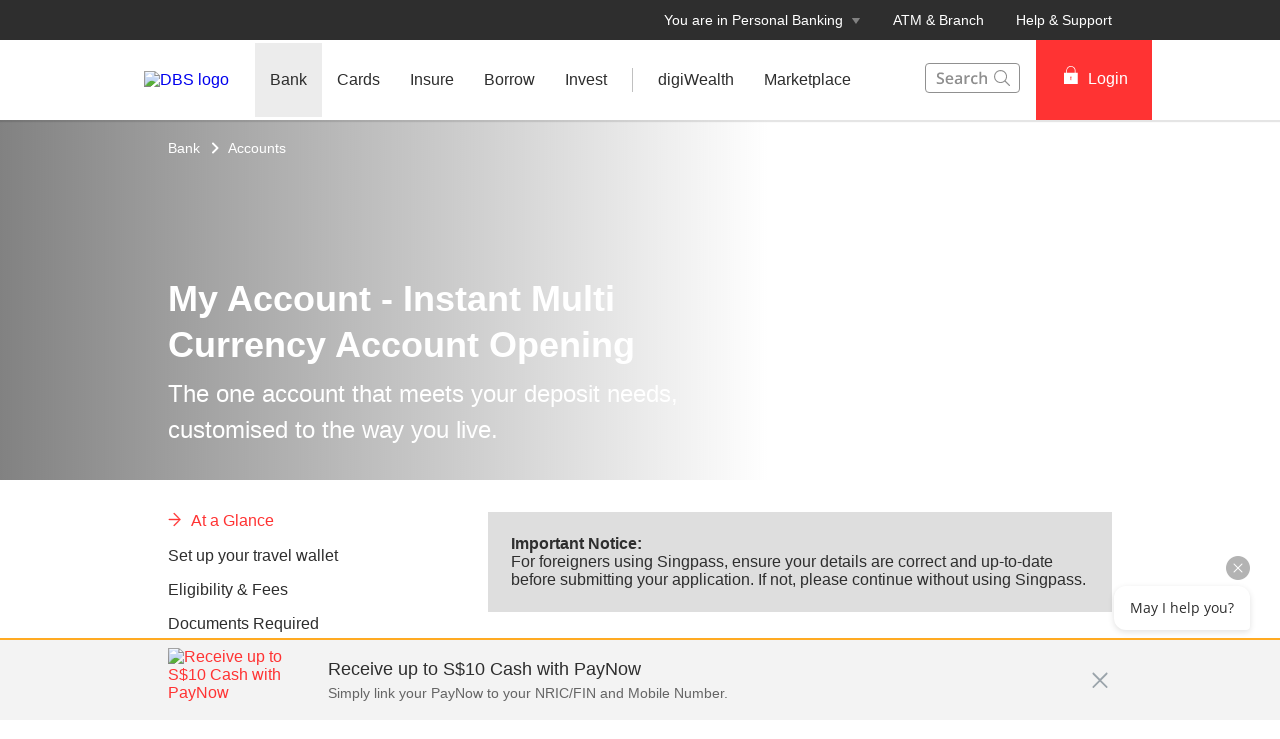

--- FILE ---
content_type: text/html
request_url: https://www.dbs.com.sg/personal/deposits/savings-accounts/my-account?cid=sg:en:cbg:dbs:sem:goo:na:txt:casa:casa-cen-sem:dbs-l2-deposit-brand-yg:na&gclid=CjwKCAiA_6yfBhBNEiwAkmXy5-DAC8kp7ABzqFOu-vRZs8BdWxya5DYUN7W_gYAEAIcnvEZuLqzBiRoCOr8QAvD_BwE&gclsrc=aw.ds
body_size: 39277
content:
<!DOCTYPE html><html><head><link rel="preload" as="style" href="/personal/_next/public/css/fonts.css"/><link rel="preload" as="style" href="/personal/_next/public/css/modal-dialog.css"/><link rel="preload" as="style" href="/iwov-resources/flp/css/flpweb-legacy.css"/><link rel="preload" as="style" href="/iwov-resources/flp/css/card.css"/><meta charSet="utf-8"/><meta name="viewport" content="width=device-width, initial-scale=1, maximum-scale=1"/><meta name="page.destinationURL" content="https://www.dbs.com.sg/personal/deposits/savings-accounts/my-account"/><meta name="format-detection" content="telephone=yes"/><link rel="canonical" href="https://www.dbs.com.sg/personal/deposits/savings-accounts/my-account"/><link rel="alternate" href="https://www.dbs.com.sg/personal/deposits/savings-accounts/my-account" hrefLang="en-sg"/><link rel="stylesheet" href="/personal/_next/public/css/fonts.css"/><link rel="stylesheet" href="/personal/_next/public/css/modal-dialog.css"/><meta name="fivestar.sitedetails" content="country:sg|segment:personal|locale:en|flow:from_mem;avail_for:2665;c_exists;s_count:4601"/><script type="text/javascript" charSet="UTF-8">
                window[&#x27;adrum-start-time&#x27;] = new Date().getTime();
                window[&#x27;adrum-app-key&#x27;] = &#x27;SI-AAB-CAJ&#x27;;
                (function(config){
                    config.appKey = &#x27;SI-AAB-CAJ&#x27;;
                    config.adrumExtUrlHttp = &#x27;http://cdn.appdynamics.com&#x27;;
                    config.adrumExtUrlHttps = &#x27;https://cdn.appdynamics.com&#x27;;
                    config.beaconUrlHttp = &#x27;http://sin-col.eum-appdynamics.com&#x27;;
                    config.beaconUrlHttps = &#x27;https://sin-col.eum-appdynamics.com&#x27;;
                    config.resTiming = {&quot;bufSize&quot;:200,&quot;clearResTimingOnBeaconSend&quot;:true};
                    config.maxUrlLength = 512;
                    config.xd = {enable : false};
                    config.spa = {
                        &quot;spa2&quot;: true
                    };
                    const myScript = window.document.createElement(&quot;script&quot;);
                    myScript.src = &quot;https://cdn.appdynamics.com/adrum/adrum-latest.js&quot;;
                    myScript.type = &quot;text/javascript&quot;;
                    myScript.charSet = &quot;UTF-8&quot;;
                    window.document.head.appendChild(myScript);
                })(window[&#x27;adrum-config&#x27;] || (window[&#x27;adrum-config&#x27;] = {}));
          </script><meta name="prod-env" content="true"/><link rel="stylesheet" href="/iwov-resources/flp/css/flpweb-legacy.css"/><script src="/iwov-resources/flp/js/vendor/jquery-3.3.1.min.js" defer=""></script><script src="/iwov-resources/flp/js/vendor/bootstrap.min.js" defer=""></script><script src="/iwov-resources/flp/js/sgpersonal_gtm.js" defer=""></script><script src="/iwov-resources/js/jquery-9.9.9.js" defer=""></script><script type="application/ld+json" defer="">{
  "@context": "https://schema.org",
  "@graph": [
    {
      "@type": "Organization",
      "@id": "https://www.dbs.com.sg/#org",
      "name": "DBS Bank Ltd",
      "url": "https://www.dbs.com.sg/",
      "logo": {
        "@type": "ImageObject",
        "url": "https://www.dbs.com.sg/iwov-resources/flp/images/dbs_logo.svg"
      }
    },
    {
      "@type": "WebPage",
      "@id": "https://www.dbs.com.sg/personal/deposits/savings-accounts/my-account#webpage",
      "url": "https://www.dbs.com.sg/personal/deposits/savings-accounts/my-account",
      "name": "DBS My Account with Built-in Multi-Currency Travel Wallet",
      "description": "My Account is a multi-currency account that makes banking simple. Open an account online with a built-in travel wallet to start saving, spending, and investing!",
      "breadcrumb": {
        "@type": "BreadcrumbList",
        "itemListElement": [
          { "@type": "ListItem", "position": 1, "name": "Bank", "item": "https://www.dbs.com.sg/personal/deposits/default.page" },
          { "@type": "ListItem", "position": 2, "name": "Accounts", "item": "https://www.dbs.com.sg/personal/deposits/compare-accounts/default.page" },
          { "@type": "ListItem", "position": 3, "name": "My Account" }
        ]
      }
    },
    {
       "@type": "FAQPage",
  "mainEntity": [
    {
      "@type": "Question",
      "name": "Why do I need to download DBS digibank app to open an account?",
      "acceptedAnswer": {
        "@type": "Answer",
        "text": "If you are a new DBS / POSB customer, you can open your personal My Account via the digibank app. With just one application, you can open a personal My Account, obtain a debit card, and set up PayNow all at once. For further assistance, drop us a note and our service team will contact you at your preferred date and time."
      }
    },
    {
      "@type": "Question",
      "name": "How can I check the status of my account opening application?",
      "acceptedAnswer": {
        "@type": "Answer",
        "text": "You can check the status of your account opening application anytime via our Application Status Portal. Simply log in using your NRIC/ Malaysian IC/ Passport number and the email address used in your application. If you need further assistance, please refer to our Help & Support Page."
      }
    },
    {
      "@type": "Question",
      "name": "Is My Account a multi-currency account?",
      "acceptedAnswer": {
        "@type": "Answer",
        "text": "Yes. My Account is a multi-currency account."
      }
    },
    {
      "@type": "Question",
      "name": "What are the currencies I have access to with My Account?",
      "acceptedAnswer": {
        "@type": "Answer",
        "text": "With My Account, you have access to 12 foreign currencies and the Singapore dollar (SGD). The 12 foreign currencies are: 1) Australian Dollar (AUD) 2) Canadian Dollar (CAD) 3) Chinese Renminbi (Offshore) (CNH) 4) Euro (EUR) 5) Hong Kong Dollar (HKD) 6) Japanese Yen (JPY) 7) New Zealand Dollar (NZD) 8) Norwegian Kroner (NOK) 9) Sterling Pound (GBP) 10) Swedish Kroner (SEK) 11) Thai Baht (THB) 12) US Dollar (USD). You can also exchange these currencies conveniently at prevailing rates."
      }
    },
    {
      "@type": "Question",
      "name": "Are there any fees or minimum balance that come with My Account?",
      "acceptedAnswer": {
        "@type": "Answer",
        "text": "My Account comes with zero service charge and no minimum balance requirement. A S$2 monthly account fee applies to customers who receive paper statements and are not enrolled in electronic statements. The account fee is waived for customers up to 16 years old or for those enrolled in electronic statements."
      }
    },
    {
      "@type": "Question",
      "name": "How can my child own a personal account?",
      "acceptedAnswer": {
        "@type": "Answer",
        "text": "Your child must be at least 16 years old on the date of application. They can apply for a personal deposit account via the digibank mobile app."
      }
    },
    {
      "@type": "Question",
      "name": "Can I convert the Joint-Alternate My Account for Kids to a personal account for my child?",
      "acceptedAnswer": {
        "@type": "Answer",
        "text": "No. A Joint-Alternate My Account for Kids cannot be converted to a personal account. Your child can apply for a personal account separately via digibank online or the mobile app once they are 16 years old on the date of application."
      }
    },
    {
      "@type": "Question",
      "name": "How is interest calculated?",
      "acceptedAnswer": {
        "@type": "Answer",
        "text": "Interest is computed daily and credited at the end of every month."
      }
    },
    {
      "@type": "Question",
      "name": "How do I get a chequebook?",
      "acceptedAnswer": {
        "@type": "Answer",
        "text": "My Account does not come with a chequebook facility. For local funds transfer, please use PayNow or FAST via the DBS digibank app or digibank online. If you still require a chequebook, you will need to apply for an eMCA+ Account online."
      }
    },
    {
      "@type": "Question",
      "name": "Can I link my My Account to a DBS Visa Debit Card for multi-currency spend? What are the eligible DBS Visa Debit Cards to be linked to My Account?",
      "acceptedAnswer": {
        "@type": "Answer",
        "text": "Yes. You can link My Account to an eligible DBS Visa Debit Card to transact directly in foreign currency without conversion fees. Eligible cards are: 1) DBS Visa Debit Card 2) DBS Treasures Visa Debit Card 3) DBS Treasures Private Client Visa Debit Card 4) DBS Private Bank Visa Debit Card."
      }
    },
    {
      "@type": "Question",
      "name": "How do I link my eligible DBS Visa Debit Card to my My Account?",
      "acceptedAnswer": {
        "@type": "Answer",
        "text": "Via digibank mobile: 1) Log in to digibank mobile 2) Tap “More” 3) Under “Manage Cards & Loans”, select “Link Card to Account” 4) Select the card to link to My Account 5) Verify details and tap “Confirm”. Via digibank Online: 1) Log in to digibank Online 2) Under “Cards”, select “Link Card to Deposit Account for ATM Use” 3) Select the card to link to My Account 4) Verify details and click “Submit”."
      }
    },
    {
      "@type": "Question",
      "name": "How many foreign currencies can I transact with my primary linked DBS Visa Debit Card?",
      "acceptedAnswer": {
        "@type": "Answer",
        "text": "There are 11 available foreign currencies for card transactions: AUD, CAD, EUR, HKD, JPY, NZD, NOK, GBP, SEK, THB, and USD. Renminbi Offshore (CNH) is not available for the card feature."
      }
    },
    {
      "@type": "Question",
      "name": "Will my foreign currency funds be debited automatically when I spend using my linked DBS Visa Debit Card?",
      "acceptedAnswer": {
        "@type": "Answer",
        "text": "Yes. If My Account is linked as the primary account to your DBS Visa Debit Card, eligible foreign currency purchases made online and overseas will automatically be debited from the corresponding foreign currency funds without foreign exchange conversion fees. This also applies to overseas ATM withdrawals, subject to sufficient funds."
      }
    },
    {
      "@type": "Question",
      "name": "What should I select on the overseas ATM for foreign currency cash withdrawals using my primary-linked DBS Visa Debit Card?",
      "acceptedAnswer": {
        "@type": "Answer",
        "text": "Generally, overseas ATM withdrawals are deducted from your primary account. If prompted, select “Checking/Current Account” to withdraw foreign currency cash overseas from your My Account using your linked DBS Visa Debit Card. Ensure you have sufficient foreign currency funds; otherwise the withdrawal will be deducted from your SGD wallet."
      }
    },
    {
      "@type": "Question",
      "name": "I have my My Account opened, but I don’t have my Visa Debit Card yet. How can I get my Visa Debit Card?",
      "acceptedAnswer": {
        "@type": "Answer",
        "text": "You can apply online for a Visa Debit Card and it will be mailed to you within approximately 5 working days. Alternatively, log in to the DBS digibank app and tap on “More”, then “Cards” to apply."
      }
    }
  ]
    }
  ]
}</script><title>DBS My Account with Built-in Multi-Currency Travel Wallet</title><meta name="robots" content="index,follow"/><meta name="twitter:card" content="summary"/><meta name="twitter:site" content="DBS"/><meta name="twitter:creator" content="DBSBank"/><meta property="og:title" content="DBS My Account with Built-in Multi-Currency Travel Wallet"/><meta property="og:description" content="My Account is a multi-currency account that makes banking simple. Open an account online with a built-in travel wallet to start saving, spending, and investing!"/><meta property="og:url" content="https://www.dbs.com.sg/personal/deposits/savings-accounts/my-account"/><meta property="og:type" content="website"/><meta property="og:image" content="https://www.dbs.com.sg/iwov-resources/media/images/deposits/savings-accounts/myaccount/myaccount-hero.jpg"/><meta property="og:site_name" content="DBS"/><meta name="keywords" content="savings account singapore,bank account no minimum balance,minimum age to open bank account in singapore,dbs kids account,dbs my account, DBSMAP1"/><meta name="description" content="My Account is a multi-currency account that makes banking simple. Open an account online with a built-in travel wallet to start saving, spending, and investing!"/><meta name="page.country" content="sg"/><meta name="page.site" content="pweb"/><meta name="page.pageType" content="content - product"/><meta name="page.primaryCat" content="dbs"/><meta name="page.language" content="en"/><meta name="page.brand" content="dbs"/><meta name="form.primaryCat" content=""/><meta name="product.promoName" content=""/><meta name="product.subCat1" content="my_account"/><meta name="product.subCat2" content=""/><meta name="product.primaryCat" content="deposit acct"/><meta name="product.productOffer" content=""/><meta name="product.productType" content="deposits"/><meta name="dcr_path" content="templatedata/MMContent/MMProductDetail/data/personal/en/deposits/deposits_savings_my_account.xml"/><link/><script type="text/javascript" src="https://somniture.dbs.com.sg/aa/sg/pweb/prod/launch.js"></script><link rel="stylesheet" href="/iwov-resources/flp/css/card.css"/><script src="/iwov-resources/flp/js/cid-pid-us.js" defer=""></script><script src="/iwov-resources/flp/js/card.js" defer=""></script><meta name="next-head-count" content="53"/><meta charSet="utf-8"/><meta http-equiv="X-UA-Compatible" content="IE=edge,chrome=1"/><meta property="csp-nonce" content="4950bfe7-6711-4078-9242-4ada98888423"/><link rel="preloadshortcut icon" href="/personal/_next/public/favicon.ico"/><link rel="shortcut icon" href="/personal/_next/public/favicon.ico"/><link rel="preload" href="/personal/_next/static/css/2d173f8cb53b5c70.css" as="style"/><link rel="stylesheet" href="/personal/_next/static/css/2d173f8cb53b5c70.css"/><noscript data-n-css=""></noscript><script defer="" nomodule="" src="/personal/_next/static/chunks/polyfills-42372ed130431b0a.js"></script><script defer="" src="/personal/_next/static/chunks/ce3f9da0.46113ccfd18735ee.js"></script><script defer="" src="/personal/_next/static/chunks/7333.eb98d15232b232ef.js"></script><script defer="" src="/personal/_next/static/chunks/5499.a3144be2e1fc252f.js"></script><script defer="" src="/personal/_next/static/chunks/3407.73e4168cd69e76c9.js"></script><script defer="" src="/personal/_next/static/chunks/7893.ca6b6e11cf7ea033.js"></script><script defer="" src="/personal/_next/static/chunks/2818.0cfc0df7fab7b99f.js"></script><script defer="" src="/personal/_next/static/chunks/1272.7f863e66d9a4d5db.js"></script><script defer="" src="/personal/_next/static/chunks/6689.17c8d43b046e62b2.js"></script><script defer="" src="/personal/_next/static/chunks/9332.0aa5239a34d681b7.js"></script><script defer="" src="/personal/_next/static/chunks/6857.f7a46e795eb1783b.js"></script><script defer="" src="/personal/_next/static/chunks/8888.a1f5e0c77591c919.js"></script><script defer="" src="/personal/_next/static/chunks/3626.8767836467394204.js"></script><script defer="" src="/personal/_next/static/chunks/6666.a68234c267f9bb9b.js"></script><script defer="" src="/personal/_next/static/chunks/3900.9c7ebcefe1157321.js"></script><script defer="" src="/personal/_next/static/chunks/3335.eeea42cf9d6670c4.js"></script><script defer="" src="/personal/_next/static/chunks/5828.5ca109582f20ddd3.js"></script><script src="/personal/_next/static/chunks/webpack-1a3ed273e2f2556c.js" defer=""></script><script src="/personal/_next/static/chunks/framework-945b357d4a851f4b.js" defer=""></script><script src="/personal/_next/static/chunks/main-57cd215b43d0c7be.js" defer=""></script><script src="/personal/_next/static/chunks/pages/_app-e39a3c396d0216e9.js" defer=""></script><script src="/personal/_next/static/chunks/pages/productDetail-0ee898be39e23608.js" defer=""></script><script src="/personal/_next/static/24DAmdABzkvkMuPIjf0Hz/_buildManifest.js" defer=""></script><script src="/personal/_next/static/24DAmdABzkvkMuPIjf0Hz/_ssgManifest.js" defer=""></script><style data-styled="" data-styled-version="5.3.11">.iiNIOc{margin-bottom:32px;}/*!sc*/
.iiNIUl{margin-bottom:88px;}/*!sc*/
data-styled.g1[id="sc-1wgeuk6"]{content:"iiNIOc,iiNIUl,"}/*!sc*/
.bqJdKK{margin:40px 0;border-top:1px solid #c0c0c0;height:1px;}/*!sc*/
data-styled.g2[id="sc-1hdx9or"]{content:"bqJdKK,"}/*!sc*/
.iWmgqv{box-sizing:border-box;display:-webkit-box;display:-webkit-flex;display:-ms-flexbox;display:flex;-webkit-flex-wrap:wrap;-ms-flex-wrap:wrap;flex-wrap:wrap;margin:0 -8px;}/*!sc*/
@media{.iWmgqv{display:-webkit-box;display:-webkit-flex;display:-ms-flexbox;display:flex;}}/*!sc*/
@media (min-width:768px){.iWmgqv{display:-webkit-box;display:-webkit-flex;display:-ms-flexbox;display:flex;}}/*!sc*/
@media (min-width:992px){.iWmgqv{display:-webkit-box;display:-webkit-flex;display:-ms-flexbox;display:flex;}}/*!sc*/
@media (min-width:1200px){.iWmgqv{display:-webkit-box;display:-webkit-flex;display:-ms-flexbox;display:flex;}}/*!sc*/
data-styled.g3[id="sc-1ks0jbu"]{content:"iWmgqv,"}/*!sc*/
.gLfcvN{display:block;box-sizing:border-box;padding:0 8px;}/*!sc*/
@media{.gLfcvN{display:block;-webkit-flex-basis:100.0000%;-ms-flex-preferred-size:100.0000%;flex-basis:100.0000%;max-width:100.0000%;}}/*!sc*/
@media (min-width:768px){.gLfcvN{display:none;-webkit-flex-basis:100.0000%;-ms-flex-preferred-size:100.0000%;flex-basis:100.0000%;max-width:100.0000%;}}/*!sc*/
@media (min-width:992px){.gLfcvN{display:none;}}/*!sc*/
@media (min-width:1200px){.gLfcvN{display:none;}}/*!sc*/
.fbnTeR{display:block;box-sizing:border-box;padding:0 8px;}/*!sc*/
@media{.fbnTeR{display:none;-webkit-flex-basis:100.0000%;-ms-flex-preferred-size:100.0000%;flex-basis:100.0000%;max-width:100.0000%;}}/*!sc*/
@media (min-width:768px){.fbnTeR{display:block;-webkit-flex-basis:33.3333%;-ms-flex-preferred-size:33.3333%;flex-basis:33.3333%;max-width:33.3333%;}}/*!sc*/
@media (min-width:992px){.fbnTeR{display:block;}}/*!sc*/
@media (min-width:1200px){.fbnTeR{display:block;}}/*!sc*/
.hzpGfK{display:block;box-sizing:border-box;padding:0 8px;}/*!sc*/
@media{.hzpGfK{display:block;-webkit-flex-basis:100.0000%;-ms-flex-preferred-size:100.0000%;flex-basis:100.0000%;max-width:100.0000%;}}/*!sc*/
@media (min-width:768px){.hzpGfK{display:block;-webkit-flex-basis:66.6667%;-ms-flex-preferred-size:66.6667%;flex-basis:66.6667%;max-width:66.6667%;}}/*!sc*/
@media (min-width:992px){.hzpGfK{display:block;}}/*!sc*/
@media (min-width:1200px){.hzpGfK{display:block;}}/*!sc*/
.bUqHoL{display:block;box-sizing:border-box;padding:0 8px;}/*!sc*/
@media{.bUqHoL{display:block;-webkit-flex-basis:100.0000%;-ms-flex-preferred-size:100.0000%;flex-basis:100.0000%;max-width:100.0000%;}}/*!sc*/
@media (min-width:768px){.bUqHoL{display:block;-webkit-flex-basis:50.0000%;-ms-flex-preferred-size:50.0000%;flex-basis:50.0000%;max-width:50.0000%;}}/*!sc*/
@media (min-width:992px){.bUqHoL{display:block;-webkit-flex-basis:50.0000%;-ms-flex-preferred-size:50.0000%;flex-basis:50.0000%;max-width:50.0000%;}}/*!sc*/
@media (min-width:1200px){.bUqHoL{display:block;}}/*!sc*/
.hkXcVH{display:block;box-sizing:border-box;padding:0 8px;}/*!sc*/
@media{.hkXcVH{display:block;-webkit-flex-basis:100.0000%;-ms-flex-preferred-size:100.0000%;flex-basis:100.0000%;max-width:100.0000%;}}/*!sc*/
@media (min-width:768px){.hkXcVH{display:block;-webkit-flex-basis:25.0000%;-ms-flex-preferred-size:25.0000%;flex-basis:25.0000%;max-width:25.0000%;}}/*!sc*/
@media (min-width:992px){.hkXcVH{display:block;-webkit-flex-basis:25.0000%;-ms-flex-preferred-size:25.0000%;flex-basis:25.0000%;max-width:25.0000%;}}/*!sc*/
@media (min-width:1200px){.hkXcVH{display:block;}}/*!sc*/
.YAmMq{display:block;box-sizing:border-box;padding:0 8px;}/*!sc*/
@media{.YAmMq{display:block;-webkit-flex-basis:100.0000%;-ms-flex-preferred-size:100.0000%;flex-basis:100.0000%;max-width:100.0000%;}}/*!sc*/
@media (min-width:768px){.YAmMq{display:block;}}/*!sc*/
@media (min-width:992px){.YAmMq{display:block;-webkit-flex-basis:75.0000%;-ms-flex-preferred-size:75.0000%;flex-basis:75.0000%;max-width:75.0000%;}}/*!sc*/
@media (min-width:1200px){.YAmMq{display:block;}}/*!sc*/
.hUTslm{display:block;box-sizing:border-box;padding:0 8px;}/*!sc*/
@media{.hUTslm{display:block;-webkit-flex-basis:100.0000%;-ms-flex-preferred-size:100.0000%;flex-basis:100.0000%;max-width:100.0000%;}}/*!sc*/
@media (min-width:768px){.hUTslm{display:block;}}/*!sc*/
@media (min-width:992px){.hUTslm{display:block;-webkit-flex-basis:25.0000%;-ms-flex-preferred-size:25.0000%;flex-basis:25.0000%;max-width:25.0000%;}}/*!sc*/
@media (min-width:1200px){.hUTslm{display:block;}}/*!sc*/
data-styled.g4[id="sc-1t15o9h"]{content:"gLfcvN,fbnTeR,hzpGfK,bUqHoL,hkXcVH,YAmMq,hUTslm,"}/*!sc*/
.tFzcl{width:100%;max-width:992px;margin:0 auto;box-sizing:border-box;}/*!sc*/
.bhDKtA{width:100%;max-width:1024px;margin:0 auto;box-sizing:border-box;}/*!sc*/
data-styled.g5[id="sc-1lyge5e"]{content:"tFzcl,bhDKtA,"}/*!sc*/
.bMfwPv{display:-webkit-inline-box;display:-webkit-inline-flex;display:-ms-inline-flexbox;display:inline-flex;-webkit-box-pack:center;-webkit-justify-content:center;-ms-flex-pack:center;justify-content:center;-webkit-align-items:center;-webkit-box-align:center;-ms-flex-align:center;align-items:center;height:24px;width:24px;position:relative;}/*!sc*/
.bMfwPv .webstudio-badge{position:absolute;bottom:10px;left:10px;}/*!sc*/
data-styled.g11[id="sc-15a9qdt"]{content:"bMfwPv,"}/*!sc*/
.hvBOBA{display:-webkit-inline-box;display:-webkit-inline-flex;display:-ms-inline-flexbox;display:inline-flex;}/*!sc*/
data-styled.g16[id="sc-kqv7e4"]{content:"hvBOBA,"}/*!sc*/
.jcDZLW{display:-webkit-box;display:-webkit-flex;display:-ms-flexbox;display:flex;-webkit-align-items:center;-webkit-box-align:center;-ms-flex-align:center;align-items:center;min-height:24px;}/*!sc*/
data-styled.g17[id="sc-1ojmomv"]{content:"jcDZLW,"}/*!sc*/
.eHDfQv{font-size:14px;font-size:1.4rem;line-height:20px;color:#172633;text-transform:capitalize;-webkit-text-decoration:none;text-decoration:none;-webkit-user-select:none;-moz-user-select:none;-ms-user-select:none;user-select:none;cursor:pointer;}/*!sc*/
.eHDfQv:hover{-webkit-text-decoration:underline;text-decoration:underline;color:#172633;}/*!sc*/
data-styled.g18[id="sc-kdd2d5"]{content:"eHDfQv,"}/*!sc*/
.dBsRLE{display:-webkit-box;display:-webkit-flex;display:-ms-flexbox;display:flex;-webkit-align-items:center;-webkit-box-align:center;-ms-flex-align:center;align-items:center;}/*!sc*/
data-styled.g19[id="sc-ewj0ws"]{content:"dBsRLE,"}/*!sc*/
.gwoIUZ{margin-bottom:37px;}/*!sc*/
.gwoIUZ > .breadcrumb{margin-bottom:16px;display:-webkit-box;display:-webkit-flex;display:-ms-flexbox;display:flex;-webkit-flex-wrap:wrap;-ms-flex-wrap:wrap;flex-wrap:wrap;}/*!sc*/
.gwoIUZ > .breadcrumb > div a{color:#909090;font-size:14px;font-size:1.4rem;-webkit-text-decoration:none;text-decoration:none;}/*!sc*/
.gwoIUZ > .breadcrumb > div a:hover{-webkit-text-decoration:underline;text-decoration:underline;}/*!sc*/
.gwoIUZ > .breadcrumb > div svg path{fill:#909090;}/*!sc*/
data-styled.g20[id="sc-1akz50f"]{content:"gwoIUZ,"}/*!sc*/
.fQNetR{font-size:24px;font-size:2.4rem;margin-bottom:24px;color:#2e2e2e;word-break:break-word;-webkit-hyphens:auto;-moz-hyphens:auto;-ms-hyphens:auto;hyphens:auto;font-weight:bold;}/*!sc*/
@media (min-width:767px){.fQNetR{font-size:36px;font-size:3.6rem;}}/*!sc*/
data-styled.g21[id="sc-1exq9yr"]{content:"fQNetR,"}/*!sc*/
.lkNSCY{padding:0;list-style-type:none;margin:0;overflow-y:auto;-webkit-scrollbar-width:none;-moz-scrollbar-width:none;-ms-scrollbar-width:none;scrollbar-width:none;-webkit-scrollbar-color:transparent transparent;-moz-scrollbar-color:transparent transparent;-ms-scrollbar-color:transparent transparent;scrollbar-color:transparent transparent;}/*!sc*/
data-styled.g33[id="sc-8w97kh"]{content:"lkNSCY,"}/*!sc*/
.hRzlUN a{font-size:16px;font-size:1.6rem;display:-webkit-box;display:-webkit-flex;display:-ms-flexbox;display:flex;max-width:247px;width:85%;cursor:pointer;font-weight:500;-webkit-text-decoration:none;text-decoration:none;padding-bottom:16px;padding-right:15px;}/*!sc*/
.hRzlUN a.default{color:#2e2e2e;}/*!sc*/
.hRzlUN a.activeLink{color:#f33;}/*!sc*/
.hRzlUN .sc-145vw7g{margin-right:10px;}/*!sc*/
.hRzlUN .sc-145vw7g g{fill:#f33;stroke:#f33;}/*!sc*/
data-styled.g35[id="sc-wu74y4"]{content:"hRzlUN,"}/*!sc*/
.dkeiSP{padding:5px 0;font-size:16px;font-size:1.6rem;background:#ffffff;color:#2e2e2e;font-weight:normal;position:relative;overflow-anchor:none;}/*!sc*/
data-styled.g36[id="sc-1jmhkv1"]{content:"dkeiSP,"}/*!sc*/
.leCraq{display:none;}/*!sc*/
@media (min-width:768px){.leCraq{display:none;}}/*!sc*/
data-styled.g37[id="sc-di6dis"]{content:"leCraq,"}/*!sc*/
.lhYwnN{display:-webkit-box;display:-webkit-flex;display:-ms-flexbox;display:flex;-webkit-flex-direction:column;-ms-flex-direction:column;flex-direction:column;max-height:90vh;}/*!sc*/
data-styled.g38[id="sc-cu9qze"]{content:"lhYwnN,"}/*!sc*/
.eqTto{top:0;position:relative;}/*!sc*/
data-styled.g39[id="sc-1bhzxmf"]{content:"eqTto,"}/*!sc*/
.koTWCI{max-width:287px;width:100%;position:absolute;top:0;}/*!sc*/
data-styled.g40[id="sc-11h8ysa"]{content:"koTWCI,"}/*!sc*/
@media (max-width:767px){.cSvLaQ{overflow:hidden;}}/*!sc*/
data-styled.g189[id="sc-uocijl-0"]{content:"cSvLaQ,"}/*!sc*/
.evwhew{display:-webkit-inline-box;display:-webkit-inline-flex;display:-ms-inline-flexbox;display:inline-flex;-webkit-box-pack:center;-webkit-justify-content:center;-ms-flex-pack:center;justify-content:center;-webkit-align-items:center;-webkit-box-align:center;-ms-flex-align:center;align-items:center;height:24px;width:24px;position:relative;}/*!sc*/
.evwhew .webstudio-badge{position:absolute;bottom:10px;left:10px;}/*!sc*/
data-styled.g414[id="sc-jlGgGc"]{content:"evwhew,"}/*!sc*/
.iaNGlK{position:fixed;width:100%;bottom:0;left:0;padding:8px 0;border-top:2px solid #fa2;background-color:#F3F3F3;-webkit-transition:all 300ms;transition:all 300ms;box-sizing:border-box;z-index:1040;}/*!sc*/
@media (max-width:767px)and (min-width:320px){.iaNGlK{padding:12px 0;}}/*!sc*/
@media (max-width:1024px){.iaNGlK{-webkit-transform:none;-ms-transform:none;transform:none;}}/*!sc*/
data-styled.g419[id="sc-cm91w2"]{content:"iaNGlK,"}/*!sc*/
.bJxVDT{margin-bottom:0;position:relative;padding:0 24px;max-width:992px;overflow:hidden;margin-right:auto;margin-left:auto;}/*!sc*/
@media (max-width:767px)and (min-width:320px){.bJxVDT{overflow:inherit;padding:0 16px;}}/*!sc*/
data-styled.g420[id="sc-175qamq"]{content:"bJxVDT,"}/*!sc*/
.dkUVOK{-webkit-text-decoration:none;text-decoration:none;cursor:pointer;font-weight:500;}/*!sc*/
data-styled.g421[id="sc-1r97gij"]{content:"dkUVOK,"}/*!sc*/
.dWxQUq{display:table-cell;vertical-align:middle;padding-right:32px;}/*!sc*/
data-styled.g422[id="sc-1b7nzpr"]{content:"dWxQUq,"}/*!sc*/
.imFthu{min-height:64px;display:table;}/*!sc*/
@media (max-width:767px)and (min-width:320px){.imFthu{min-height:auto;}}/*!sc*/
data-styled.g423[id="sc-157yzgi"]{content:"imFthu,"}/*!sc*/
.iqsVjC{display:block;max-width:100%;width:144px;height:64px;float:left;margin-right:16px;}/*!sc*/
@media (max-width:767px){.iqsVjC{display:none;}}/*!sc*/
data-styled.g424[id="sc-kk68xd"]{content:"iqsVjC,"}/*!sc*/
.kZGFYE{color:#2e2e2e;font-weight:500;margin:0 0 4px;font-size:18px;font-size:1.8rem;line-height:23px;}/*!sc*/
@media (max-width:767px)and (min-width:320px){.kZGFYE{font-size:14px;font-size:1.4rem;}}/*!sc*/
data-styled.g425[id="sc-18219vh"]{content:"kZGFYE,"}/*!sc*/
.jgYigU{padding:0px;margin:0px;font-size:14px;font-size:1.4rem;font-weight:400;color:#656565;}/*!sc*/
@media (max-width:767px)and (min-width:320px){.jgYigU{font-size:12px;font-size:1.2rem;}}/*!sc*/
data-styled.g426[id="sc-f23jw3"]{content:"jgYigU,"}/*!sc*/
.fOWBYz{position:absolute;top:15%;right:24px;bottom:0;}/*!sc*/
@media (max-width:767px)and (min-width:320px){.fOWBYz{top:0px;}}/*!sc*/
data-styled.g427[id="sc-1dk0n8"]{content:"fOWBYz,"}/*!sc*/
.iObhLZ svg{margin-top:20px;width:16px;height:16px;cursor:pointer;}/*!sc*/
@media (max-width:767px)and (min-width:320px){.iObhLZ svg{width:14px;height:14px;}}/*!sc*/
data-styled.g428[id="sc-epxvf7"]{content:"iObhLZ,"}/*!sc*/
.dPvPIU{position:relative;ms-touch-action:"none";}/*!sc*/
data-styled.g612[id="sc-wnqpjh"]{content:"dPvPIU,"}/*!sc*/
.wVuNa{display:-webkit-box;display:-webkit-flex;display:-ms-flexbox;display:flex;width:100%;overflow:hidden;}/*!sc*/
data-styled.g613[id="sc-dhlmav"]{content:"wVuNa,"}/*!sc*/
.dqDoRO{display:-webkit-box;display:-webkit-flex;display:-ms-flexbox;display:flex;width:100%;left:0%;position:relative;-webkit-transition:-webkit-transform 1s ease-in-out;-webkit-transition:transform 1s ease-in-out;transition:transform 1s ease-in-out;-webkit-transform:translateX(0%);-ms-transform:translateX(0%);transform:translateX(0%);}/*!sc*/
data-styled.g614[id="sc-2vst7s"]{content:"dqDoRO,"}/*!sc*/
.lgdULp{display:-webkit-box;display:-webkit-flex;display:-ms-flexbox;display:flex;position:absolute;bottom:32px;left:50%;-webkit-transform:translateX(-50%);-ms-transform:translateX(-50%);transform:translateX(-50%);}/*!sc*/
data-styled.g615[id="sc-xckzzm"]{content:"lgdULp,"}/*!sc*/
.ceyqQC{-webkit-flex:1 0 100%;-ms-flex:1 0 100%;flex:1 0 100%;-webkit-order:0;-ms-flex-order:0;order:0;}/*!sc*/
data-styled.g621[id="sc-1touizw"]{content:"ceyqQC,"}/*!sc*/
.cMsYjU{width:100%;min-height:71px;}/*!sc*/
data-styled.g680[id="sc-1qpavyf"]{content:"cMsYjU,"}/*!sc*/
.gZUABD{margin-top:20px;}/*!sc*/
data-styled.g681[id="sc-v79fs9"]{content:"gZUABD,"}/*!sc*/
.jJCAFt{display:-webkit-box;display:-webkit-flex;display:-ms-flexbox;display:flex;cursor:pointer;padding:20px 16px 20px;width:100%;background-color:#F3F3F3;-webkit-transition:background-color 0.2s linear;transition:background-color 0.2s linear;font-size:24px;font-size:2.4rem;font-weight:500;color:#2e2e2e;margin-bottom:12px;}/*!sc*/
.jJCAFt icon{fill:#f33;}/*!sc*/
.jJCAFt span{line-height:1;padding-top:4px;}/*!sc*/
.jJCAFt:hover{background:#ECECEC;}/*!sc*/
data-styled.g682[id="sc-1csjihi"]{content:"jJCAFt,"}/*!sc*/
.juQDcz{display:-webkit-box;display:-webkit-flex;display:-ms-flexbox;display:flex;margin-right:16px;}/*!sc*/
@media (max-width:768px){.juQDcz{margin-right:16px;}}/*!sc*/
.juQDcz path,.juQDcz rect,.juQDcz polygon{fill:#f33;}/*!sc*/
data-styled.g683[id="sc-wl3epi"]{content:"juQDcz,"}/*!sc*/
.llZIKY{overflow:hidden;word-break:break-word;max-height:0;-webkit-transition:max-height 400ms ease-out;transition:max-height 400ms ease-out;}/*!sc*/
data-styled.g684[id="sc-14hgmz4"]{content:"llZIKY,"}/*!sc*/
.DUhpx{overflow:hidden;}/*!sc*/
data-styled.g692[id="sc-1rkchvo"]{content:"DUhpx,"}/*!sc*/
.fafeLu{display:-webkit-box;display:-webkit-flex;display:-ms-flexbox;display:flex;margin-top:16px;}/*!sc*/
@media (min-width:320px)and (max-width:767px){.fafeLu{margin-top:32px;}}/*!sc*/
@media (max-width:360px){.fafeLu{-webkit-flex-direction:column;-ms-flex-direction:column;flex-direction:column;}}/*!sc*/
@media (min-width:360px)and (max-width:767px){.fafeLu{-webkit-flex-direction:row;-ms-flex-direction:row;flex-direction:row;}}/*!sc*/
@media (min-width:768px){.fafeLu{-webkit-flex-direction:column;-ms-flex-direction:column;flex-direction:column;}}/*!sc*/
@media (min-width:990px){.fafeLu{-webkit-flex-direction:row;-ms-flex-direction:row;flex-direction:row;}}/*!sc*/
.fafeNY{display:-webkit-box;display:-webkit-flex;display:-ms-flexbox;display:flex;margin-top:32px;}/*!sc*/
@media (min-width:320px)and (max-width:767px){.fafeNY{margin-top:32px;}}/*!sc*/
@media (max-width:360px){.fafeNY{-webkit-flex-direction:column;-ms-flex-direction:column;flex-direction:column;}}/*!sc*/
@media (min-width:360px)and (max-width:767px){.fafeNY{-webkit-flex-direction:row;-ms-flex-direction:row;flex-direction:row;}}/*!sc*/
@media (min-width:768px){.fafeNY{-webkit-flex-direction:column;-ms-flex-direction:column;flex-direction:column;}}/*!sc*/
@media (min-width:990px){.fafeNY{-webkit-flex-direction:row;-ms-flex-direction:row;flex-direction:row;}}/*!sc*/
data-styled.g693[id="sc-9sak3k"]{content:"fafeLu,fafeNY,"}/*!sc*/
.KveVJ{padding-right:16px;}/*!sc*/
@media (min-width:768px){.KveVJ{margin-bottom:8px;}}/*!sc*/
@media (min-width:990px){.KveVJ{margin-bottom:0;}}/*!sc*/
data-styled.g694[id="sc-8jsc80"]{content:"KveVJ,"}/*!sc*/
.fzCkOV{line-height:1.3;}/*!sc*/
.fzCkOV h3{margin:0 0 8px 0;}/*!sc*/
data-styled.g695[id="sc-1otsa3i"]{content:"fzCkOV,"}/*!sc*/
.hKnDcQ{color:#2e2e2e;font-weight:500;-webkit-text-decoration:none;text-decoration:none;font-size:16px;font-size:1.6rem;vertical-align:top;display:-webkit-box;display:-webkit-flex;display:-ms-flexbox;display:flex;}/*!sc*/
.hKnDcQ:hover{color:#ee1818;}/*!sc*/
data-styled.g696[id="sc-8mv7jw"]{content:"hKnDcQ,"}/*!sc*/
.eyzgjQ{width:96px;height:88px;}/*!sc*/
data-styled.g697[id="sc-1738thg"]{content:"eyzgjQ,"}/*!sc*/
.bHVbyA{padding:5px 0;color:#909090;font-size:14px;font-size:1.4rem;font-weight:400;overflow:hidden;}/*!sc*/
data-styled.g712[id="sc-1ew9vmn"]{content:"bHVbyA,"}/*!sc*/
.jUkFNd{margin-bottom:8px;color:#2e2e2e;font-size:18px;font-size:1.8rem;font-weight:500;}/*!sc*/
data-styled.g713[id="sc-ugj2jd"]{content:"jUkFNd,"}/*!sc*/
.krorQn{color:#909090;font-weight:500;margin:8px 8px 0 0;float:left;border:1px solid #909090;-webkit-text-decoration:none;text-decoration:none;-webkit-transition:all 0.1s;transition:all 0.1s;border-radius:50px;-webkit-border-radius:50px;-moz-border-radius:50px;padding:4px 16px;}/*!sc*/
.krorQn:hover{background:#909090;color:#fff;}/*!sc*/
data-styled.g714[id="sc-7lz7j3"]{content:"krorQn,"}/*!sc*/
.eycPSB a{-webkit-text-decoration:none;text-decoration:none;}/*!sc*/
data-styled.g715[id="sc-ao8bxw"]{content:"eycPSB,"}/*!sc*/
.csbmpq{color:inherit;}/*!sc*/
data-styled.g717[id="sc-tmki00"]{content:"csbmpq,"}/*!sc*/
.fyIhSb{font-weight:500;}/*!sc*/
.fyIhSb > div{min-height:24px;-webkit-align-items:center;-webkit-box-align:center;-ms-flex-align:center;align-items:center;}/*!sc*/
.fyIhSb > div > a{font-size:14px;font-size:1.4rem;-webkit-text-decoration:none;text-decoration:none;font-weight:500;}/*!sc*/
.fyIhSb > div > a:hover{-webkit-text-decoration:underline;text-decoration:underline;}/*!sc*/
.fyIhSb > div > div{margin-left:4px;}/*!sc*/
data-styled.g718[id="sc-klzryr"]{content:"fyIhSb,"}/*!sc*/
.kJKkXk{position:absolute;bottom:32px;width:95%;max-width:95%;color:inherit;}/*!sc*/
@media (min-width:320px)and (max-width:767px){.kJKkXk{padding-right:16px;bottom:48px;margin-bottom:16px;}}/*!sc*/
data-styled.g719[id="sc-x8sghn"]{content:"kJKkXk,"}/*!sc*/
.bmkqSY{text-align:unset;width:100%;font-size:16px;font-size:1.6rem;margin-bottom:24px;line-height:1.5;}/*!sc*/
@media (min-width:768px){.bmkqSY{font-size:24px;font-size:2.4rem;}}/*!sc*/
@media (min-width:991px){.bmkqSY{width:60%;}}/*!sc*/
@media (min-width:320px)and (max-width:767px){.bmkqSY{display:block;}}/*!sc*/
data-styled.g722[id="sc-cv97ql"]{content:"bmkqSY,"}/*!sc*/
.fXuquJ{font-size:24px;font-size:2.4rem;font-weight:700;margin:0 0 8px 0;text-align:unset;width:100%;line-height:1.3;}/*!sc*/
@media (min-width:768px){.fXuquJ{font-size:36px;font-size:3.6rem;}}/*!sc*/
@media (min-width:991px){.fXuquJ{width:60%;}}/*!sc*/
@media (min-width:320px)and (max-width:990px){.fXuquJ{margin:0;}}/*!sc*/
data-styled.g724[id="sc-1h512vi"]{content:"fXuquJ,"}/*!sc*/
.cumcpT{background-image:url("/iwov-resources/media/images/deposits/savings-accounts/myaccount/myaccount-hero.jpg");background-size:cover;background-position:center;width:100%;height:100%;}/*!sc*/
@media (min-width:320px)and (max-width:767px){.cumcpT{background-position:right center;}}/*!sc*/
data-styled.g726[id="sc-1yhruta"]{content:"cumcpT,"}/*!sc*/
.bIzUlM{display:block;position:relative;box-sizing:border-box;height:100%;max-width:992px;margin:0 auto;height:360px;padding:16px 16px 48px;color:#FFF;}/*!sc*/
@media (min-width:992px){.bIzUlM{padding:16px 24px 48px;}}/*!sc*/
.bIzUlM .sc-klzryr a{color:#FFF;}/*!sc*/
.bIzUlM .sc-klzryr svg path{fill:#FFF;}/*!sc*/
data-styled.g728[id="sc-a9y44e"]{content:"bIzUlM,"}/*!sc*/
.hGqhFp{position:absolute;background:linear-gradient( to right, #2e2e2e, transparent );height:100%;width:60%;opacity:0.6;bottom:0;}/*!sc*/
@media (max-width:1024px){.hGqhFp{width:100%;}}/*!sc*/
data-styled.g729[id="sc-16cbt63"]{content:"hGqhFp,"}/*!sc*/
.gEUqqK{font-size:18px;font-size:1.8rem;margin:16px 0;font-weight:500;}/*!sc*/
data-styled.g733[id="sc-1lf3tid-0"]{content:"gEUqqK,"}/*!sc*/
.etLBVd .sc-v79fs9{margin:16px 0;}/*!sc*/
.etLBVd .sc-v79fs9:after{content:' ';border-bottom:solid 1px #c0c0c0;display:block;}/*!sc*/
.etLBVd .sc-v79fs9:last-child:after{border-bottom:0;}/*!sc*/
.etLBVd .sc-1qpavyf{min-height:unset;}/*!sc*/
.etLBVd .sc-14hgmz4{word-break:unset;}/*!sc*/
@media (max-width:768px){.etLBVd .sc-14hgmz4{overflow:auto;}}/*!sc*/
.etLBVd .sc-1csjihi{background-color:transparent;padding:0;margin-bottom:16px;}/*!sc*/
.etLBVd .sc-1csjihi span{font-size:16px;color:#000;font-weight:500;line-height:1.3;float:left;padding-top:8px;max-width:88%;}/*!sc*/
.etLBVd .sc-1csjihi:hover{background:transparent;}/*!sc*/
data-styled.g734[id="sc-lgjHQU"]{content:"etLBVd,"}/*!sc*/
.btwxIv{margin:0 0 20px 48px;display:-webkit-box;display:-webkit-flex;display:-ms-flexbox;display:flex;}/*!sc*/
data-styled.g736[id="sc-1lf3tid-2"]{content:"btwxIv,"}/*!sc*/
.eaYsrp{display:table-cell;vertical-align:top;color:#2e2e2e;}/*!sc*/
.eaYsrp p{margin:0px 0px 16px;font-weight:400;line-height:1.5;}/*!sc*/
.eaYsrp p:last-child{margin-bottom:0;}/*!sc*/
.eaYsrp ol,.eaYsrp ul{margin-bottom:10px;margin-top:0;display:block;}/*!sc*/
.eaYsrp ol li,.eaYsrp ul li{margin-bottom:8px;font-weight:400;}/*!sc*/
.eaYsrp ol li:last-child,.eaYsrp ul li:last-child{margin-bottom:0px;}/*!sc*/
.eaYsrp a{color:#f33;-webkit-text-decoration:none;text-decoration:none;}/*!sc*/
.eaYsrp a:hover{-webkit-text-decoration:underline;text-decoration:underline;}/*!sc*/
data-styled.g739[id="sc-1lf3tid-5"]{content:"eaYsrp,"}/*!sc*/
.knzwum{color:#2e2e2e;}/*!sc*/
.knzwum > .container.unused{width:unset !important;max-width:unset !important;margin:unset !important;padding:unset !important;}/*!sc*/
.knzwum .prodDetail{margin-top:0;}/*!sc*/
data-styled.g740[id="sc-1wye2pb-0"]{content:"knzwum,"}/*!sc*/
.gQhvrR{margin-top:27px;padding:0 16px;margin-bottom:26px;}/*!sc*/
@media (min-width:768px){.gQhvrR{padding:0 24px;}}/*!sc*/
data-styled.g742[id="sc-8ms2wo-0"]{content:"gQhvrR,"}/*!sc*/
.bhZvDL h3{margin:0px;margin-bottom:8px;}/*!sc*/
data-styled.g743[id="sc-8ms2wo-1"]{content:"bhZvDL,"}/*!sc*/
.gSHOym p{margin:8px 0 0 0;}/*!sc*/
.gSHOym img{right:0;}/*!sc*/
@media (min-width:320px) and (max-width:767px){.gSHOym .sc-x8sghn{bottom:32px;margin-bottom:0;}}/*!sc*/
@media (min-width:320px) and (max-width:990px){.gSHOym .sc-1h512vi{margin-bottom:16px;}}/*!sc*/
data-styled.g744[id="sc-8ms2wo-2"]{content:"gSHOym,"}/*!sc*/
.irOMOj .sc-1r97gij{color:#f33;}/*!sc*/
data-styled.g745[id="sc-8ms2wo-3"]{content:"irOMOj,"}/*!sc*/
.aHBrW{background:#484848;color:#C0C0C0;font-size:14px;font-size:1.4rem;padding-top:24px;margin-top:-1px;}/*!sc*/
@media (max-width:767px){.aHBrW{padding:8px 0;}}/*!sc*/
data-styled.g1010[id="sc-yisa6c"]{content:"aHBrW,"}/*!sc*/
.gnxpPv{color:#C0C0C0;font-weight:400;-webkit-text-decoration:none;text-decoration:none;font-size:14px;font-size:1.4rem;display:inline-block;}/*!sc*/
.gnxpPv:hover{color:#ee1818;}/*!sc*/
.gnxpPv:hover::after{color:#C0C0C0;}/*!sc*/
.gnxpPv:not(:last-child):after{content:"|";padding:0 8px;}/*!sc*/
@media print{.gnxpPv{color:#000000;}}/*!sc*/
data-styled.g1011[id="sc-1ss3j7l"]{content:"gnxpPv,"}/*!sc*/
.cSPddP{margin-bottom:4px;}/*!sc*/
@media (min-width:320px)and (max-width:767px){.cSPddP{margin-bottom:8px;}}/*!sc*/
data-styled.g1012[id="sc-7enk44"]{content:"cSPddP,"}/*!sc*/
.dpGlGK{max-width:1024px;margin:0 auto;padding:0 24px 24px;}/*!sc*/
@media (min-width:960px){.dpGlGK{padding:0 40px 32px 40px;}}/*!sc*/
data-styled.g1013[id="sc-1l8fm1b"]{content:"dpGlGK,"}/*!sc*/
.curEaa{color:#C0C0C0;font-weight:500;}/*!sc*/
.curEaa span:not(:last-child):after{content:"|";padding:0 8px;}/*!sc*/
@media print{.curEaa{color:#000000;}}/*!sc*/
data-styled.g1014[id="sc-154vopf"]{content:"curEaa,"}/*!sc*/
.nSMml{display:-webkit-box;display:-webkit-flex;display:-ms-flexbox;display:flex;-webkit-align-items:center;-webkit-box-align:center;-ms-flex-align:center;align-items:center;}/*!sc*/
@media (max-width:991px){.nSMml{padding-top:40px;}}/*!sc*/
@media (min-width:320px)and (max-width:767px){.nSMml{margin-bottom:8px;}}/*!sc*/
data-styled.g1015[id="sc-1e2ez40"]{content:"nSMml,"}/*!sc*/
.FYMYt{border-radius:100px;width:30px;height:30px;background-color:transparent;margin-right:25px;}/*!sc*/
.FYMYt:hover svg path{fill:#ccc;}/*!sc*/
.FYMYt svg{margin:1px 0 0 0;}/*!sc*/
.FYMYt svg path{width:25px;height:25px;fill:#656565;}/*!sc*/
data-styled.g1016[id="sc-1uhx5dq"]{content:"FYMYt,"}/*!sc*/
@media (min-width:320px) and (max-width:767px){.diNmIj .sc-1l8fm1b{padding:0 24px 24px;}}/*!sc*/
.diNmIj .sc-1l8fm1b svg g{-webkit-clip-path:none;clip-path:none;}/*!sc*/
data-styled.g1018[id="sc-9xu9wn-0"]{content:"diNmIj,"}/*!sc*/
.jXLEAr path{fill:#454F57;}/*!sc*/
data-styled.g1019[id="sc-DWsrX"]{content:"jXLEAr,"}/*!sc*/
.duKHOt{display:-webkit-inline-box;display:-webkit-inline-flex;display:-ms-inline-flexbox;display:inline-flex;-webkit-box-pack:center;-webkit-justify-content:center;-ms-flex-pack:center;justify-content:center;-webkit-align-items:center;-webkit-box-align:center;-ms-flex-align:center;align-items:center;height:24px;width:24px;position:relative;}/*!sc*/
.duKHOt .webstudio-badge{position:absolute;bottom:10px;left:10px;}/*!sc*/
data-styled.g1020[id="sc-iLWXdy"]{content:"duKHOt,"}/*!sc*/
.ehXikH{position:relative;overflow:hidden;border-radius:4px;border:0;}/*!sc*/
@media (max-width:767px){.ehXikH{border-radius:0;border-left:0;border-right:0;}}/*!sc*/
data-styled.g1021[id="sc-huFNyZ"]{content:"ehXikH,"}/*!sc*/
.kuccjQ{position:relative;border-bottom:0;}/*!sc*/
.kuccjQ:last-child{border-bottom:none;}/*!sc*/
.kuccjQ:last-child a:first-child{border-bottom:1px solid rgba(255,255,255,0);}/*!sc*/
data-styled.g1022[id="sc-enkILE"]{content:"kuccjQ,"}/*!sc*/
.icIZWY{padding:0 24px;display:-webkit-box;display:-webkit-flex;display:-ms-flexbox;display:flex;-webkit-flex-direction:row;-ms-flex-direction:row;flex-direction:row;min-height:48px;line-height:48px;vertical-align:middle;-webkit-user-select:none;-moz-user-select:none;-ms-user-select:none;user-select:none;-webkit-align-items:center;-webkit-box-align:center;-ms-flex-align:center;align-items:center;-webkit-box-pack:justify;-webkit-justify-content:space-between;-ms-flex-pack:justify;justify-content:space-between;}/*!sc*/
@media (max-width:767px){.icIZWY{padding:0 16px;}}/*!sc*/
data-styled.g1023[id="sc-bcSKrn"]{content:"icIZWY,"}/*!sc*/
.cozEqy{color:rgb(69,79,87);font-size:0.875rem;-webkit-letter-spacing:0;-moz-letter-spacing:0;-ms-letter-spacing:0;letter-spacing:0;}/*!sc*/
data-styled.g1024[id="sc-jkTpcO"]{content:"cozEqy,"}/*!sc*/
.dnqefl{-webkit-text-decoration:none;text-decoration:none;outline:none;display:-webkit-box;display:-webkit-flex;display:-ms-flexbox;display:flex;cursor:pointer;-webkit-align-items:center;-webkit-box-align:center;-ms-flex-align:center;align-items:center;}/*!sc*/
.dnqefl > svg{-webkit-transition:0.2s ease-in-out;transition:0.2s ease-in-out;-webkit-transform:rotate( 180deg);-ms-transform:rotate( 180deg);transform:rotate( 180deg);}/*!sc*/
data-styled.g1027[id="sc-iA-DsXs"]{content:"dnqefl,"}/*!sc*/
.gMxBPT{display:-webkit-box;display:-webkit-flex;display:-ms-flexbox;display:flex;-webkit-flex-direction:row;-ms-flex-direction:row;flex-direction:row;}/*!sc*/
.gMxBPT span{font-weight:500;}/*!sc*/
.gMxBPT > div:first-child{width:48%;}/*!sc*/
.gMxBPT > div:first-child > div a{font-size:14px;font-size:1.4rem;line-height:1;min-height:0;-webkit-text-decoration:none;text-decoration:none;}/*!sc*/
.gMxBPT > div:first-child > div a span{font-size:14px;font-size:1.4rem;color:#f33;}/*!sc*/
@media print{.gMxBPT > div:first-child > div a span{color:#000000;}}/*!sc*/
.gMxBPT > div:first-child a{padding:0;-webkit-box-pack:start;-webkit-justify-content:flex-start;-ms-flex-pack:start;justify-content:flex-start;-webkit-text-decoration:none;text-decoration:none;}/*!sc*/
.gMxBPT > div:first-child a > span:nth-child(2){margin-left:0;}/*!sc*/
.gMxBPT > div:first-child div{padding:0;}/*!sc*/
.gMxBPT > div:first-child div ul{margin-top:8px;}/*!sc*/
.gMxBPT > div:first-child rect,.gMxBPT > div:first-child path{fill:#f33;}/*!sc*/
@media print{.gMxBPT > div:first-child rect,.gMxBPT > div:first-child path{fill:#000000;}}/*!sc*/
data-styled.g1030[id="sc-qermv0"]{content:"gMxBPT,"}/*!sc*/
.ckoqGi{margin-top:12px;background:#484848;color:#ffffff;}/*!sc*/
data-styled.g1031[id="sc-1ye7nbn"]{content:"ckoqGi,"}/*!sc*/
.kXmKNc{max-width:1024px;margin:0 auto;padding:24px;}/*!sc*/
@media (min-width:960px){.kXmKNc{padding:24px 40px;}}/*!sc*/
@media (min-width:768px){.kXmKNc{padding-bottom:0;}}/*!sc*/
@media (min-width:320px)and (max-width:767px){.kXmKNc{padding:24px 16px;}}/*!sc*/
data-styled.g1032[id="sc-1xpaml1"]{content:"kXmKNc,"}/*!sc*/
.hKzLqH{color:#C0C0C0;font-size:14px;font-size:1.4rem;line-height:1.3;font-weight:500;margin:8px 0;}/*!sc*/
@media print{.hKzLqH{color:#000000;}}/*!sc*/
data-styled.g1033[id="sc-ugiivj"]{content:"hKzLqH,"}/*!sc*/
.fkACSJ{display:-webkit-box;display:-webkit-flex;display:-ms-flexbox;display:flex;-webkit-flex-direction:row;-ms-flex-direction:row;flex-direction:row;font-weight:400;cursor:pointer;line-height:normal;margin-bottom:8px;padding-right:16px;}/*!sc*/
@media (min-width:768px){.fkACSJ{padding-right:0;}}/*!sc*/
data-styled.g1034[id="sc-1htmuhf"]{content:"fkACSJ,"}/*!sc*/
.hQTyIh{-webkit-text-decoration:none;text-decoration:none;color:#ffffff;-webkit-text-decoration:none;text-decoration:none;font-size:14px;font-size:1.4rem;font-weight:400;}/*!sc*/
.hQTyIh:hover{color:#f33;}/*!sc*/
@media print{.hQTyIh{color:#000000;}}/*!sc*/
.geiolm{-webkit-text-decoration:none;text-decoration:none;color:#f33;-webkit-text-decoration:none;text-decoration:none;font-size:14px;font-size:1.4rem;font-weight:500;}/*!sc*/
.geiolm:hover{color:#f33;}/*!sc*/
@media print{.geiolm{color:#000000;}}/*!sc*/
data-styled.g1035[id="sc-1yasr0l"]{content:"hQTyIh,geiolm,"}/*!sc*/
.iCuNBk{margin-top:16px;margin-bottom:0;list-style-type:none;padding-left:0;}/*!sc*/
.iCuNBk li:last-child{margin-bottom:0;}/*!sc*/
@media (min-width:320px)and (max-width:767px){.iCuNBk li{width:50%;float:left;}.iCuNBk li:after{content:" ";display:block;clear:both;}.iCuNBk li:nth-child(2n + 1){clear:both;}}/*!sc*/
data-styled.g1036[id="sc-m5tuss"]{content:"iCuNBk,"}/*!sc*/
.jgbLsG{margin-bottom:8px;margin-top:16px;padding-right:0;font-weight:500;color:#ffffff;}/*!sc*/
@media (min-width:320px)and (max-width:767px){.jgbLsG{width:calc(50% - 16px);}}/*!sc*/
.jgbLsG a{color:#ffffff;-webkit-text-decoration:none;text-decoration:none;cursor:pointer;font-weight:400;}/*!sc*/
.jgbLsG a:hover{color:#f33;}/*!sc*/
@media print{.jgbLsG a{color:#000000;}}/*!sc*/
.jgbLsG *{text-align:left;font-size:14px;font-size:1.4rem;}/*!sc*/
.jgbLsG p{margin-top:0;margin-bottom:8px;}/*!sc*/
@media print{.jgbLsG{color:#000000;}}/*!sc*/
data-styled.g1037[id="sc-12u9za"]{content:"jgbLsG,"}/*!sc*/
@media (max-width:767px){.kjWfYX{display:none;}}/*!sc*/
data-styled.g1038[id="sc-1dr5u0i"]{content:"kjWfYX,"}/*!sc*/
@media (min-width:768px){.fSQauE{display:none;}}/*!sc*/
data-styled.g1039[id="sc-o9yodl"]{content:"fSQauE,"}/*!sc*/
.bCMZNA .sc-16qvs7z{min-width:53px;margin-left:16px;-webkit-box-pack:justify;-webkit-justify-content:space-between;-ms-flex-pack:justify;justify-content:space-between;}/*!sc*/
.bCMZNA .sc-ugiivj{margin:7px 0 8px;line-height:1.4;}/*!sc*/
.bCMZNA .sc-1htmuhf{line-height:1.5;}/*!sc*/
.bCMZNA .sc-12u9za{line-height:21px;}/*!sc*/
.bCMZNA .sc-12u9za > p{margin-bottom:10px;}/*!sc*/
data-styled.g1040[id="sc-1s2khgu-0"]{content:"bCMZNA,"}/*!sc*/
.glzlsn{width:100%;max-width:1024px;margin:0 auto;box-sizing:border-box;}/*!sc*/
data-styled.g1086[id="sc-fEiIrt"]{content:"glzlsn,"}/*!sc*/
.ccyZCT{position:relative;z-index:5;-webkit-flex:0 0 300px;-ms-flex:0 0 300px;flex:0 0 300px;-webkit-transition:all 0.5s linear;transition:all 0.5s linear;background:#ffffff;}/*!sc*/
.ccyZCT.collapsed{-webkit-flex:0 0 0;-ms-flex:0 0 0;flex:0 0 0;}/*!sc*/
data-styled.g1115[id="sc-cYYuRe"]{content:"ccyZCT,"}/*!sc*/
.kCENkd{position:fixed;height:100%;width:300px;-webkit-transition:all 0.5s linear;transition:all 0.5s linear;top:0;left:-317px;background:#ffffff;overflow:auto;}/*!sc*/
data-styled.g1116[id="sc-eFRcpv"]{content:"kCENkd,"}/*!sc*/
.bvekAw{margin:8px 16px;height:1px;border-top:1px solid #ECECEC;}/*!sc*/
data-styled.g1117[id="sc-bizigk"]{content:"bvekAw,"}/*!sc*/
.dCYPxz{list-style:none;display:-webkit-box;display:-webkit-flex;display:-ms-flexbox;display:flex;-webkit-flex-direction:column;-ms-flex-direction:column;flex-direction:column;font-weight:500;color:#2e2e2e;font-size:18px;font-size:1.8rem;line-height:1.7;cursor:pointer;background:#ececec;}/*!sc*/
.dCYPxz a{-webkit-transition:all 0.2s linear;transition:all 0.2s linear;color:#2e2e2e;-webkit-text-decoration:none;text-decoration:none;}/*!sc*/
.dCYPxz > a{padding:8px 24px;}/*!sc*/
.igTtPG{list-style:none;display:-webkit-box;display:-webkit-flex;display:-ms-flexbox;display:flex;-webkit-flex-direction:column;-ms-flex-direction:column;flex-direction:column;font-weight:500;color:#2e2e2e;font-size:18px;font-size:1.8rem;line-height:1.7;cursor:pointer;}/*!sc*/
.igTtPG a{-webkit-transition:all 0.2s linear;transition:all 0.2s linear;color:#2e2e2e;-webkit-text-decoration:none;text-decoration:none;}/*!sc*/
.igTtPG > a{padding:8px 24px;}/*!sc*/
data-styled.g1121[id="sc-lpYOg"]{content:"dCYPxz,igTtPG,"}/*!sc*/
.hUBnXH{color:#656565;font-weight:bold;font-size:14px;font-size:1.4rem;padding:8px 0;margin:0 24px;}/*!sc*/
.hUBnXH a,.hUBnXH a:active,.hUBnXH a:focus,.hUBnXH a:hover{-webkit-text-decoration:none;text-decoration:none;color:inherit;font-weight:500;}/*!sc*/
data-styled.g1122[id="sc-bSiGmx"]{content:"hUBnXH,"}/*!sc*/
.loDBEW{list-style-type:none;padding:0;}/*!sc*/
data-styled.g1126[id="sc-dABzDS"]{content:"loDBEW,"}/*!sc*/
.ihmMfN{display:-webkit-box;display:-webkit-flex;display:-ms-flexbox;display:flex;-webkit-align-items:center;-webkit-box-align:center;-ms-flex-align:center;align-items:center;margin-left:16px;}/*!sc*/
@media (min-width:992px){.ihmMfN{display:none;}}/*!sc*/
data-styled.g1128[id="sc-keuYuY"]{content:"ihmMfN,"}/*!sc*/
.ekkInu{width:20px;height:20px;position:relative;top:-3px;margin-right:8px;}/*!sc*/
data-styled.g1129[id="sc-jwWbkn"]{content:"ekkInu,"}/*!sc*/
.bUyLPt{width:100%;height:2px;background:#909090;position:absolute;-webkit-transition:all 0.5s ease-in-out;transition:all 0.5s ease-in-out;}/*!sc*/
.bUyLPt:first-child{top:8px;}/*!sc*/
.bUyLPt:last-child{top:15px;}/*!sc*/
data-styled.g1130[id="sc-cDsqlO"]{content:"bUyLPt,"}/*!sc*/
.dvkhbx{padding:0 16px;}/*!sc*/
data-styled.g1134[id="sc-fuTSoq"]{content:"dvkhbx,"}/*!sc*/
.bhGONZ{color:#f33;padding:8px 12px;height:40px;font-size:16px;font-size:1.6rem;font-family:inherit;font-weight:500;line-height:1.42857143;min-width:144px;text-shadow:none;border-radius:4px;padding:8px 12px;touch-action:manipulation;-webkit-user-select:none;-moz-user-select:none;-ms-user-select:none;user-select:none;cursor:pointer;color:#f33;border:1px solid #ee1818;-webkit-text-decoration:none;text-decoration:none;text-align:center;background:#f33;color:#fff;}/*!sc*/
.bhGONZ:hover{border:1px solid #ee1818;}/*!sc*/
.bhGONZ[disabled]{opacity:0.3;cursor:not-allowed;}/*!sc*/
.bhGONZ:active{background:#ee1818;border-color:#ee1818;}/*!sc*/
.bhGONZ:hover{background:#ee1818;border-color:#ee1818;}/*!sc*/
.bhGONZ:disabled{background-color:#f33;}/*!sc*/
data-styled.g1135[id="sc-ffZAAA"]{content:"bhGONZ,"}/*!sc*/
.dNmRqY{padding:0;height:100%;display:-webkit-box;display:-webkit-flex;display:-ms-flexbox;display:flex;-webkit-align-items:center;-webkit-box-align:center;-ms-flex-align:center;align-items:center;font-weight:500;}/*!sc*/
.dNmRqY button{min-width:116px;border-radius:0;height:100%;padding:0 22px;cursor:pointer;background:#f33;border:1px solid #f33 !important;}/*!sc*/
.dNmRqY button i{padding:0 2px 0 2px;-webkit-text-decoration:none;text-decoration:none;}/*!sc*/
@media (min-width:768px){.dNmRqY button i{padding:0 8px 0 2px;}}/*!sc*/
@media (max-width:946px){.dNmRqY button{min-width:78px;padding:0;}}/*!sc*/
.dNmRqY button:hover{box-shadow:none;background:#ee1818;}/*!sc*/
.dNmRqY button div{cursor:pointer;}/*!sc*/
data-styled.g1136[id="sc-ha-dNcR"]{content:"dNmRqY,"}/*!sc*/
.kxVgoE{position:relative;top:-2px;}/*!sc*/
.kxVgoE svg{width:18px;height:18px;}/*!sc*/
@media (max-width:946px){.kxVgoE svg{width:13px;height:13px;}}/*!sc*/
data-styled.g1138[id="sc-IqJVf"]{content:"kxVgoE,"}/*!sc*/
.gIVnTQ{font-weight:500;font-size:16px;font-size:1.6rem;}/*!sc*/
@media (max-width:946px){.gIVnTQ{font-size:12px;font-size:1.2rem;}}/*!sc*/
data-styled.g1139[id="sc-eiQriw"]{content:"gIVnTQ,"}/*!sc*/
.itdTdk{display:none;width:100%;-webkit-transition:all 0.2s linear;transition:all 0.2s linear;-webkit-transform:scale(1);-ms-transform:scale(1);transform:scale(1);}/*!sc*/
@media (min-width:992px){.itdTdk{display:inline-block;}}/*!sc*/
data-styled.g1141[id="sc-jgyXzG"]{content:"itdTdk,"}/*!sc*/
.uItdl{display:-webkit-box;display:-webkit-flex;display:-ms-flexbox;display:flex;-webkit-align-items:center;-webkit-box-align:center;-ms-flex-align:center;align-items:center;min-height:40px;padding:0 16px;-webkit-flex-shrink:0;-ms-flex-negative:0;flex-shrink:0;}/*!sc*/
data-styled.g1145[id="sc-blKGMR"]{content:"uItdl,"}/*!sc*/
.bdYnba{display:inline-block;position:relative;}/*!sc*/
data-styled.g1146[id="sc-fHCFno"]{content:"bdYnba,"}/*!sc*/
.hrApgo{position:absolute;top:calc(100% + 0px);width:284px;height:auto;z-index:100;overflow:auto;max-height:0px;-webkit-transition:all 0.2s linear;transition:all 0.2s linear;}/*!sc*/
.elDWoI{position:absolute;top:calc(100% + 0px);width:200px;height:auto;z-index:100;overflow:auto;max-height:0px;-webkit-transition:all 0.2s linear;transition:all 0.2s linear;}/*!sc*/
data-styled.g1147[id="sc-doqphf"]{content:"hrApgo,elDWoI,"}/*!sc*/
.jGdnZu{font-weight:500;background:rgba(255,255,255,0.95);height:80px;display:-webkit-box;display:-webkit-flex;display:-ms-flexbox;display:flex;-webkit-align-items:center;-webkit-box-align:center;-ms-flex-align:center;align-items:center;position:relative;z-index:5;}/*!sc*/
.jGdnZu a,.jGdnZu a:active,.jGdnZu a:focus,.jGdnZu a:hover{-webkit-text-decoration:none;text-decoration:none;}/*!sc*/
@media (max-width:992px){.jGdnZu{height:48px;}}/*!sc*/
.jGdnZu .containerWrapper{max-width:1024px;display:-webkit-box;display:-webkit-flex;display:-ms-flexbox;display:flex;-webkit-align-items:center;-webkit-box-align:center;-ms-flex-align:center;align-items:center;position:relative;display:-webkit-box;display:-webkit-flex;display:-ms-flexbox;display:flex;-webkit-align-items:stretch;-webkit-box-align:stretch;-ms-flex-align:stretch;align-items:stretch;margin:auto;width:100%;height:100%;}/*!sc*/
data-styled.g1148[id="sc-hKinHC"]{content:"jGdnZu,"}/*!sc*/
.KSdUC{-webkit-transition:background-color 0.2s linear;transition:background-color 0.2s linear;}/*!sc*/
.KSdUC:hover{background:#ECECEC;}/*!sc*/
data-styled.g1149[id="sc-oBxuN"]{content:"KSdUC,"}/*!sc*/
.bwMYtA{display:-webkit-box;display:-webkit-flex;display:-ms-flexbox;display:flex;-webkit-align-items:center;-webkit-box-align:center;-ms-flex-align:center;align-items:center;min-height:40px;font-weight:500;background:#ECECEC;}/*!sc*/
.bwMYtA:hover{background:#ECECEC;}/*!sc*/
.bwMYtA a{padding:28px 15px;-webkit-transition:all 0.2s linear;transition:all 0.2s linear;color:#2e2e2e;cursor:pointer;}/*!sc*/
.fPgwEG{display:-webkit-box;display:-webkit-flex;display:-ms-flexbox;display:flex;-webkit-align-items:center;-webkit-box-align:center;-ms-flex-align:center;align-items:center;min-height:40px;font-weight:500;}/*!sc*/
.fPgwEG:hover{background:#ECECEC;}/*!sc*/
.fPgwEG a{padding:28px 15px;-webkit-transition:all 0.2s linear;transition:all 0.2s linear;color:#2e2e2e;cursor:pointer;}/*!sc*/
data-styled.g1150[id="sc-eKtvVk"]{content:"bwMYtA,fPgwEG,"}/*!sc*/
.xXvhN.xXvhN{display:none;padding-left:8px;position:relative;top:-2px;}/*!sc*/
.xXvhN.xXvhN svg path{fill:#909090;fill-opacity:1;}/*!sc*/
.sc-eKtvVk:hover .xXvhN.xXvhN svg path{fill:#2e2e2e;}/*!sc*/
data-styled.g1152[id="sc-gMZepy"]{content:"xXvhN,"}/*!sc*/
.iPATqW{position:relative;display:-webkit-box;display:-webkit-flex;display:-ms-flexbox;display:flex;-webkit-align-items:center;-webkit-box-align:center;-ms-flex-align:center;align-items:center;margin-left:auto;-webkit-transition:all 0.2s linear;transition:all 0.2s linear;-webkit-flex-shrink:0;-ms-flex-negative:0;flex-shrink:0;height:80px;}/*!sc*/
@media (max-width:991px){.iPATqW{height:48px;}}/*!sc*/
data-styled.g1155[id="sc-cnVHiu"]{content:"iPATqW,"}/*!sc*/
.LhknB{position:fixed;height:100%;width:100%;background:#000;top:0;left:0;-webkit-transition:all 0.5s ease-in-out 0.5s;transition:all 0.5s ease-in-out 0.5s;opacity:0;display:none;}/*!sc*/
.LhknB.show{display:block;opacity:0.8;-webkit-transition:all 0.5s ease-in-out;transition:all 0.5s ease-in-out;}/*!sc*/
data-styled.g1156[id="sc-dUOoGL"]{content:"LhknB,"}/*!sc*/
.caYYcf{background-color:#c0c0c0;width:1px;padding:0;margin-left:10px;margin-right:10px;height:24px;}/*!sc*/
data-styled.g1157[id="sc-xwuxA"]{content:"caYYcf,"}/*!sc*/
.kEdumL{position:relative;left:-16px;padding:10px 0 0;-webkit-text-decoration:none;text-decoration:none;display:inline-block;}/*!sc*/
@media (min-width:992px){.kEdumL{display:none;}}/*!sc*/
data-styled.g1158[id="sc-cepbVR"]{content:"kEdumL,"}/*!sc*/
.dAKlem{height:100%;-webkit-box-pack:center;-webkit-justify-content:center;-ms-flex-pack:center;justify-content:center;-webkit-align-items:center;-webkit-box-align:center;-ms-flex-align:center;align-items:center;-webkit-text-decoration:none;text-decoration:none;background:transparent;display:none;cursor:pointer;}/*!sc*/
@media (min-width:992px){.dAKlem{display:-webkit-box;display:-webkit-flex;display:-ms-flexbox;display:flex;}}/*!sc*/
data-styled.g1159[id="sc-cMRZhK"]{content:"dAKlem,"}/*!sc*/
.cGCosy{list-style-type:none;margin:0;padding:0;-webkit-align-items:center;-webkit-box-align:center;-ms-flex-align:center;align-items:center;display:none;-webkit-flex-shrink:0;-ms-flex-negative:0;flex-shrink:0;}/*!sc*/
@media (min-width:992px){.cGCosy{display:-webkit-box;display:-webkit-flex;display:-ms-flexbox;display:flex;}}/*!sc*/
data-styled.g1160[id="sc-etKGGb"]{content:"cGCosy,"}/*!sc*/
.cRxwxC{font-size:1.4rem;color:#ffffff;}/*!sc*/
.cRxwxC:hover{background:#484848;}/*!sc*/
.cRxwxC a:active,.cRxwxC a:focus,.cRxwxC a:hover{-webkit-text-decoration:none;text-decoration:none;color:inherit;}/*!sc*/
data-styled.g1163[id="sc-einZSS"]{content:"cRxwxC,"}/*!sc*/
.bGHSIi{display:-webkit-box;display:-webkit-flex;display:-ms-flexbox;display:flex;-webkit-align-items:center;-webkit-box-align:center;-ms-flex-align:center;align-items:center;padding:0 16px;min-height:40px;cursor:default;font-size:14px;font-size:1.4rem;font-weight:500;}/*!sc*/
data-styled.g1165[id="sc-jJcwTH"]{content:"bGHSIi,"}/*!sc*/
.gwYmut.gwYmut{padding-left:8px;position:relative;top:-1px;}/*!sc*/
.gwYmut.gwYmut svg path{fill:#ffffff;}/*!sc*/
.sc-jJcwTH:hover .gwYmut.gwYmut svg path{fill:#ffffff;fill-opacity:1;}/*!sc*/
data-styled.g1166[id="sc-cPyLVi"]{content:"gwYmut,"}/*!sc*/
.liWrjh.liWrjh{background:#2e2e2e;color:#ffffff;-webkit-transition:all 0.3s linear;transition:all 0.3s linear;height:40px;}/*!sc*/
@media (max-width:991px){.liWrjh.liWrjh{display:none;}}/*!sc*/
.liWrjh.liWrjh a,.liWrjh.liWrjh a:active,.liWrjh.liWrjh a:focus,.liWrjh.liWrjh a:hover{-webkit-text-decoration:none;text-decoration:none;color:inherit;}/*!sc*/
data-styled.g1170[id="sc-dovdUy"]{content:"liWrjh,"}/*!sc*/
.csvpCh{display:-webkit-box;display:-webkit-flex;display:-ms-flexbox;display:flex;-webkit-box-pack:end;-webkit-justify-content:flex-end;-ms-flex-pack:end;justify-content:flex-end;-webkit-align-items:center;-webkit-box-align:center;-ms-flex-align:center;align-items:center;margin-right:24px;}/*!sc*/
.csvpCh > a:hover{background:#484848;}/*!sc*/
.csvpCh > a{height:40px;max-height:40px;min-height:40px;display:-webkit-box;display:-webkit-flex;display:-ms-flexbox;display:flex;-webkit-align-items:center;-webkit-box-align:center;-ms-flex-align:center;align-items:center;}/*!sc*/
data-styled.g1171[id="sc-fwwElh"]{content:"csvpCh,"}/*!sc*/
.gSGQOr{padding:0 16px;font-size:14px;font-size:1.4rem;font-weight:500;}/*!sc*/
data-styled.g1172[id="sc-jSoCLE"]{content:"gSGQOr,"}/*!sc*/
.gVPbSa{display:-webkit-box;display:-webkit-flex;display:-ms-flexbox;display:flex;}/*!sc*/
.gVPbSa *{box-sizing:border-box;}/*!sc*/
data-styled.g1174[id="sc-eJReFG"]{content:"gVPbSa,"}/*!sc*/
.fYATxp{-webkit-transition:all 0.3s linear;transition:all 0.3s linear;-webkit-transition-property:height,width,padding,margin,top;transition-property:height,width,padding,margin,top;box-shadow:0 2px 1px rgba(0,0,0,0.1);width:100%;}/*!sc*/
.fYATxp:before{display:block;position:relative;z-index:5;content:"";height:4px;background:#2e2e2e;}/*!sc*/
@media (min-width:992px){.fYATxp:before{display:none;}}/*!sc*/
data-styled.g1175[id="sc-euWMRQ"]{content:"fYATxp,"}/*!sc*/
.fYmAip{position:fixed;top:0;left:0;width:100%;z-index:1001;z-index:990;}/*!sc*/
@media (min-width:900px){.fYmAip .sc-eKtvVk a{padding-right:13px;padding-left:13px;}}/*!sc*/
.fYmAip .containerWrapper > a > img{width:95px !important;}/*!sc*/
.fYmAip .sc-hKinHC{background-color:rgba(255,255,255,0.95);}/*!sc*/
.fYmAip .sc-harTkY{width:84px !important;position:relative;left:-13px;-webkit-transform:scale(0.87);-ms-transform:scale(0.87);transform:scale(0.87);}/*!sc*/
.fYmAip .sc-jgyXzG{width:95px !important;}/*!sc*/
.fYmAip .sc-iUwfNp{width:68px !important;}/*!sc*/
.fYmAip .sc-cepbVR{padding:5px 0 0;}/*!sc*/
.fYmAip .sc-ha-dNcR{padding:0;}/*!sc*/
data-styled.g1177[id="sc-fo3hzp-0"]{content:"fYmAip,"}/*!sc*/
</style></head><body><div id="__next"><div class="sc-uocijl-0 cSvLaQ"><div><div><div id="app-header" class="sc-fo3hzp-0 fYmAip"><div style="position:relative;transition:all 0.3s linear;left:0;z-index:4"></div><div data-testid="custom-el" class="sc-eJReFG gVPbSa"><header data-view-mode="mega" class="sc-euWMRQ fYATxp"><div class="sc-dovdUy liWrjh"><div class="sc-fEiIrt glzlsn"><div class="sc-fwwElh csvpCh"><div class="sc-einZSS cRxwxC"><span data-testid="hover-subcategory" class="sc-fHCFno bdYnba"><a class="sc-jJcwTH bGHSIi"><span>You are in Personal Banking</span><span><span class="sc-cPyLVi gwYmut"><span class="sc-eLtQCx eyGHEb"><svg width="10" height="6" viewBox="0 0 10 6" fill="none" xmlns="http://www.w3.org/2000/svg"><path fill-rule="evenodd" clip-rule="evenodd" d="M4.97894 6L9.13928 0H0.818604L4.97894 6Z" fill="white" fill-opacity="0.4"></path></svg></span></span></span></a><span class="sc-doqphf hrApgo"></span></span></div><a href="/index/locator.page?pid=sg-dbs-pweb-header-default-atm-branch-textlink" target="_blank" class="sc-jSoCLE gSGQOr">ATM &amp; Branch</a><a href="/personal/support/home.html?pid=sg-dbs-pweb-header-default-help-support-textlink" target="_blank" class="sc-jSoCLE gSGQOr">Help &amp; Support</a></div></div></div><div class="megaNav"><div class="sc-hKinHC jGdnZu"><div class="sc-cYYuRe ccyZCT undefined collapsed"><div class="sc-eFRcpv kCENkd"><ul class="sc-dABzDS loDBEW"><li class="sc-lpYOg dCYPxz"><a href="/personal/deposits/default.page">Bank</a></li><li class="sc-lpYOg igTtPG"><a href="/personal/cards/default.page">Cards</a></li><li class="sc-lpYOg igTtPG"><a href="/personal/insurance/default.page">Insure</a></li><li class="sc-lpYOg igTtPG"><a href="/personal/loans/default.page">Borrow</a></li><li class="sc-lpYOg igTtPG"><a href="/personal/investments/default.page">Invest</a></li><li class="sc-lpYOg igTtPG"><a href="/personal/digiwealth/why-digiwealth.page">digiWealth</a></li><li class="sc-lpYOg igTtPG"><a href="https://www.dbs.com.sg/personal/marketplace/">Marketplace</a></li></ul><div class="sc-bizigk bvekAw"></div><div class="sc-bSiGmx hUBnXH"><a href="/index/locator.page?pid=sg-dbs-pweb-header-default-atm-branch-textlink" target="_blank" class="sc-eTqNBC kpfBEj">ATM &amp; Branch</a></div></div></div><div class="containerWrapper"><div class="sc-keuYuY ihmMfN"><div data-testid="hamburger-menu" class="sc-jwWbkn ekkInu"><span class="sc-cDsqlO bUyLPt"></span><span class="sc-cDsqlO bUyLPt"></span></div></div><a href="/personal/default.page" target="_self" class="sc-blKGMR uItdl"><img src="/iwov-resources/flp/images/dbs_logo.svg" alt="DBS logo" class="sc-jgyXzG itdTdk"/></a><nav class="sc-etKGGb cGCosy"><li class="sc-oBxuN KSdUC"><span data-testid="hover-subcategory" class="sc-fHCFno bdYnba"><span class="sc-eKtvVk bwMYtA"><a data-testid="menu-item-Bank" style="min-height:48px" href="/personal/deposits/default.page" target="_self"><span>Bank<span class="sc-gMZepy xXvhN"><span class="sc-eLtQCx eyGHEb"><svg width="10" height="6" viewBox="0 0 10 6" fill="none" xmlns="http://www.w3.org/2000/svg"><path fill-rule="evenodd" clip-rule="evenodd" d="M4.97894 6L9.13928 0H0.818604L4.97894 6Z" fill="white" fill-opacity="0.4"></path></svg></span></span></span></a></span><span class="sc-doqphf elDWoI"></span></span></li><li class="sc-oBxuN KSdUC"><span data-testid="hover-subcategory" class="sc-fHCFno bdYnba"><span class="sc-eKtvVk fPgwEG"><a data-testid="menu-item-Cards" style="min-height:48px" href="/personal/cards/default.page" target="_self"><span>Cards<span class="sc-gMZepy xXvhN"><span class="sc-eLtQCx eyGHEb"><svg width="10" height="6" viewBox="0 0 10 6" fill="none" xmlns="http://www.w3.org/2000/svg"><path fill-rule="evenodd" clip-rule="evenodd" d="M4.97894 6L9.13928 0H0.818604L4.97894 6Z" fill="white" fill-opacity="0.4"></path></svg></span></span></span></a></span><span class="sc-doqphf elDWoI"></span></span></li><li class="sc-oBxuN KSdUC"><span data-testid="hover-subcategory" class="sc-fHCFno bdYnba"><span class="sc-eKtvVk fPgwEG"><a data-testid="menu-item-Insure" style="min-height:48px" href="/personal/insurance/default.page" target="_self"><span>Insure<span class="sc-gMZepy xXvhN"><span class="sc-eLtQCx eyGHEb"><svg width="10" height="6" viewBox="0 0 10 6" fill="none" xmlns="http://www.w3.org/2000/svg"><path fill-rule="evenodd" clip-rule="evenodd" d="M4.97894 6L9.13928 0H0.818604L4.97894 6Z" fill="white" fill-opacity="0.4"></path></svg></span></span></span></a></span><span class="sc-doqphf elDWoI"></span></span></li><li class="sc-oBxuN KSdUC"><span data-testid="hover-subcategory" class="sc-fHCFno bdYnba"><span class="sc-eKtvVk fPgwEG"><a data-testid="menu-item-Borrow" style="min-height:48px" href="/personal/loans/default.page" target="_self"><span>Borrow<span class="sc-gMZepy xXvhN"><span class="sc-eLtQCx eyGHEb"><svg width="10" height="6" viewBox="0 0 10 6" fill="none" xmlns="http://www.w3.org/2000/svg"><path fill-rule="evenodd" clip-rule="evenodd" d="M4.97894 6L9.13928 0H0.818604L4.97894 6Z" fill="white" fill-opacity="0.4"></path></svg></span></span></span></a></span><span class="sc-doqphf elDWoI"></span></span></li><li class="sc-oBxuN KSdUC"><span data-testid="hover-subcategory" class="sc-fHCFno bdYnba"><span class="sc-eKtvVk fPgwEG"><a data-testid="menu-item-Invest" style="min-height:48px" href="/personal/investments/default.page" target="_self"><span>Invest<span class="sc-gMZepy xXvhN"><span class="sc-eLtQCx eyGHEb"><svg width="10" height="6" viewBox="0 0 10 6" fill="none" xmlns="http://www.w3.org/2000/svg"><path fill-rule="evenodd" clip-rule="evenodd" d="M4.97894 6L9.13928 0H0.818604L4.97894 6Z" fill="white" fill-opacity="0.4"></path></svg></span></span></span></a></span><span class="sc-doqphf elDWoI"></span></span></li><li class="sc-xwuxA caYYcf"></li><li class="sc-oBxuN KSdUC"><span data-testid="hover-subcategory" class="sc-fHCFno bdYnba"><span class="sc-eKtvVk fPgwEG"><a data-testid="menu-item-digiWealth" style="min-height:48px" href="/personal/digiwealth/why-digiwealth.page" target="_self"><span>digiWealth<span class="sc-gMZepy xXvhN"><span class="sc-eLtQCx eyGHEb"><svg width="10" height="6" viewBox="0 0 10 6" fill="none" xmlns="http://www.w3.org/2000/svg"><path fill-rule="evenodd" clip-rule="evenodd" d="M4.97894 6L9.13928 0H0.818604L4.97894 6Z" fill="white" fill-opacity="0.4"></path></svg></span></span></span></a></span><span class="sc-doqphf elDWoI"></span></span></li><li class="sc-oBxuN KSdUC"><span data-testid="hover-subcategory" class="sc-fHCFno bdYnba"><span class="sc-eKtvVk fPgwEG"><a data-testid="menu-item-Marketplace" style="min-height:48px" href="https://www.dbs.com.sg/personal/marketplace/" target="_self"><span>Marketplace<span class="sc-gMZepy xXvhN"><span class="sc-eLtQCx eyGHEb"><svg width="10" height="6" viewBox="0 0 10 6" fill="none" xmlns="http://www.w3.org/2000/svg"><path fill-rule="evenodd" clip-rule="evenodd" d="M4.97894 6L9.13928 0H0.818604L4.97894 6Z" fill="white" fill-opacity="0.4"></path></svg></span></span></span></a></span><span class="sc-doqphf elDWoI"></span></span></li></nav><div class="sc-cnVHiu iPATqW"><div title="This Search function on our website will help you to find the information that you need easily" id="semantic-mobile-search-icon" class="sc-cepbVR kEdumL"><span><span class="sc-eLtQCx eyGHEb"><svg width="19" height="18" viewBox="0 0 19 18" fill="none" xmlns="http://www.w3.org/2000/svg"><title>This Search function on our website will help you to find the information that you need easily</title><desc>This Search function on our website will help you to find the information that you need easily</desc><text>This Search function on our website will help you to find the information that you need easily</text><path fill-rule="evenodd" clip-rule="evenodd" d="M6.75 13.5C5.1328 13.5 3.69141 12.9727 2.42578 11.918C0.808586 10.582 0 8.85939 0 6.75C0 5.1328 0.527339 3.69141 1.58203 2.42578C2.91798 0.808586 4.64061 0 6.75 0C8.3672 0 9.80859 0.527339 11.0742 1.58203C12.6914 2.91798 13.5 4.64061 13.5 6.75C13.5 8.27345 13.0078 9.66796 12.0234 10.9336L17.7891 16.7344C18.0938 17.0625 18.0938 17.4141 17.7891 17.7891C17.6484 17.9062 17.4727 17.9766 17.2617 18C17.0508 18 16.875 17.9297 16.7344 17.7891L10.9688 12.0234C9.72656 12.9844 8.32032 13.4766 6.75 13.5ZM6.75 1.51172C5.57812 1.51172 4.51172 1.875 3.55078 2.60156C2.1914 3.65626 1.51172 5.03905 1.51172 6.75C1.51172 7.92188 1.875 8.98828 2.60156 9.94922C3.65626 11.3086 5.03905 11.9883 6.75 11.9883C7.92188 11.9883 8.98828 11.625 9.94922 10.8984C11.3086 9.84374 11.9883 8.46095 11.9883 6.75C11.9883 5.57812 11.625 4.51172 10.8984 3.55078C9.84374 2.1914 8.46095 1.51172 6.75 1.51172Z" fill="#909090"></path></svg></span></span></div><div data-testid="toggle-search" id="semantic-search-icon" class="sc-cMRZhK dAKlem"><span class="sc-fuTSoq dvkhbx"><span><span class="sc-eLtQCx eyGHEb"><svg xmlns="http://www.w3.org/2000/svg" width="95" height="30" viewBox="0 0 95 30" fill="none"><title>This Search function on our website will help you to find the information that you need easily</title><desc>This Search function on our website will help you to find the information that you need easily</desc><text>This Search function on our website will help you to find the information that you need easily</text><path d="M19.0938 17.8984C19.0938 18.9141 18.7266 19.7109 17.9922 20.2891C17.2578 20.8672 16.2448 21.1562 14.9531 21.1562C13.6615 21.1562 12.6042 20.9557 11.7812 20.5547V18.7891C12.3021 19.0339 12.8542 19.2266 13.4375 19.3672C14.026 19.5078 14.5729 19.5781 15.0781 19.5781C15.8177 19.5781 16.362 19.4375 16.7109 19.1562C17.0651 18.875 17.2422 18.4974 17.2422 18.0234C17.2422 17.5964 17.0807 17.2344 16.7578 16.9375C16.4349 16.6406 15.7682 16.2891 14.7578 15.8828C13.7161 15.4609 12.9818 14.9792 12.5547 14.4375C12.1276 13.8958 11.9141 13.2448 11.9141 12.4844C11.9141 11.5312 12.2526 10.7812 12.9297 10.2344C13.6068 9.6875 14.5156 9.41406 15.6562 9.41406C16.75 9.41406 17.8385 9.65365 18.9219 10.1328L18.3281 11.6562C17.3125 11.2292 16.4062 11.0156 15.6094 11.0156C15.0052 11.0156 14.5469 11.1484 14.2344 11.4141C13.9219 11.6745 13.7656 12.0208 13.7656 12.4531C13.7656 12.75 13.8281 13.0052 13.9531 13.2188C14.0781 13.4271 14.2839 13.625 14.5703 13.8125C14.8568 14 15.3724 14.2474 16.1172 14.5547C16.9557 14.9036 17.5703 15.2292 17.9609 15.5312C18.3516 15.8333 18.638 16.1745 18.8203 16.5547C19.0026 16.9349 19.0938 17.3828 19.0938 17.8984ZM24.8828 21.1562C23.5391 21.1562 22.487 20.7656 21.7266 19.9844C20.9714 19.1979 20.5938 18.1172 20.5938 16.7422C20.5938 15.3307 20.9453 14.2214 21.6484 13.4141C22.3516 12.6068 23.3177 12.2031 24.5469 12.2031C25.6875 12.2031 26.5885 12.5495 27.25 13.2422C27.9115 13.9349 28.2422 14.888 28.2422 16.1016V17.0938H22.4844C22.5104 17.9323 22.737 18.5781 23.1641 19.0312C23.5911 19.4792 24.1927 19.7031 24.9688 19.7031C25.4792 19.7031 25.9531 19.6562 26.3906 19.5625C26.8333 19.4635 27.3073 19.3021 27.8125 19.0781V20.5703C27.3646 20.7839 26.9115 20.9349 26.4531 21.0234C25.9948 21.112 25.4714 21.1562 24.8828 21.1562ZM24.5469 13.5938C23.9635 13.5938 23.4948 13.7786 23.1406 14.1484C22.7917 14.5182 22.5833 15.0573 22.5156 15.7656H26.4375C26.4271 15.0521 26.2552 14.513 25.9219 14.1484C25.5885 13.7786 25.1302 13.5938 24.5469 13.5938ZM35.7344 21L35.3672 19.7969H35.3047C34.888 20.3229 34.4688 20.6823 34.0469 20.875C33.625 21.0625 33.0833 21.1562 32.4219 21.1562C31.5729 21.1562 30.9089 20.9271 30.4297 20.4688C29.9557 20.0104 29.7188 19.362 29.7188 18.5234C29.7188 17.6328 30.0495 16.9609 30.7109 16.5078C31.3724 16.0547 32.3802 15.8073 33.7344 15.7656L35.2266 15.7188V15.2578C35.2266 14.7057 35.0964 14.2943 34.8359 14.0234C34.5807 13.7474 34.1823 13.6094 33.6406 13.6094C33.1979 13.6094 32.7734 13.6745 32.3672 13.8047C31.9609 13.9349 31.5703 14.0885 31.1953 14.2656L30.6016 12.9531C31.0703 12.7083 31.5833 12.5234 32.1406 12.3984C32.6979 12.2682 33.224 12.2031 33.7188 12.2031C34.8177 12.2031 35.6458 12.4427 36.2031 12.9219C36.7656 13.401 37.0469 14.1536 37.0469 15.1797V21H35.7344ZM33 19.75C33.6667 19.75 34.2005 19.5651 34.6016 19.1953C35.0078 18.8203 35.2109 18.2969 35.2109 17.625V16.875L34.1016 16.9219C33.237 16.9531 32.6068 17.099 32.2109 17.3594C31.8203 17.6146 31.625 18.0078 31.625 18.5391C31.625 18.9245 31.7396 19.224 31.9688 19.4375C32.1979 19.6458 32.5417 19.75 33 19.75ZM43.9922 12.2031C44.362 12.2031 44.6667 12.2292 44.9062 12.2812L44.7266 13.9922C44.4661 13.9297 44.1953 13.8984 43.9141 13.8984C43.1797 13.8984 42.5833 14.138 42.125 14.6172C41.6719 15.0964 41.4453 15.7188 41.4453 16.4844V21H39.6094V12.3594H41.0469L41.2891 13.8828H41.3828C41.6693 13.3672 42.0417 12.9583 42.5 12.6562C42.9635 12.3542 43.4609 12.2031 43.9922 12.2031ZM50 21.1562C48.6927 21.1562 47.6979 20.776 47.0156 20.0156C46.3385 19.25 46 18.1536 46 16.7266C46 15.2734 46.3542 14.1562 47.0625 13.375C47.776 12.5938 48.8047 12.2031 50.1484 12.2031C51.0599 12.2031 51.8802 12.3724 52.6094 12.7109L52.0547 14.1875C51.2786 13.8854 50.638 13.7344 50.1328 13.7344C48.638 13.7344 47.8906 14.7266 47.8906 16.7109C47.8906 17.6797 48.0755 18.4089 48.4453 18.8984C48.8203 19.3828 49.3672 19.625 50.0859 19.625C50.9036 19.625 51.6771 19.4219 52.4062 19.0156V20.6172C52.0781 20.8099 51.7266 20.9479 51.3516 21.0312C50.9818 21.1146 50.5312 21.1562 50 21.1562ZM62.0391 21H60.1953V15.6875C60.1953 15.0208 60.0599 14.5234 59.7891 14.1953C59.5234 13.8672 59.099 13.7031 58.5156 13.7031C57.7448 13.7031 57.1771 13.9349 56.8125 14.3984C56.4531 14.8568 56.2734 15.6276 56.2734 16.7109V21H54.4375V8.84375H56.2734V11.9297C56.2734 12.4245 56.2422 12.9531 56.1797 13.5156H56.2969C56.5469 13.099 56.8932 12.776 57.3359 12.5469C57.7839 12.3177 58.3047 12.2031 58.8984 12.2031C60.9922 12.2031 62.0391 13.2578 62.0391 15.3672V21Z" fill="#8F8F8F"></path><rect x="0.5" y="0.5" width="94" height="29" rx="3.5" stroke="#909090"></rect><path d="M81.579 10.9871C82.0529 12.1015 82.2087 13.3253 82.0291 14.5229C81.8494 15.7204 81.3414 16.8447 80.5614 17.7709L84.8299 22.0409C84.8831 22.0924 84.9256 22.154 84.9548 22.2221C84.984 22.2902 84.9994 22.3634 85 22.4375C85.0006 22.5116 84.9864 22.585 84.9584 22.6536C84.9303 22.7221 84.8888 22.7844 84.8364 22.8368C84.784 22.8891 84.7217 22.9305 84.6531 22.9586C84.5845 22.9866 84.511 23.0007 84.437 23C84.3629 22.9993 84.2897 22.9839 84.2216 22.9546C84.1536 22.9253 84.092 22.8828 84.0406 22.8295L79.7714 18.5609C78.7168 19.4493 77.4089 19.9823 76.0338 20.084C74.6586 20.1856 73.2865 19.8508 72.1128 19.1271C70.9391 18.4035 70.0237 17.3279 69.4969 16.0536C68.9701 14.7793 68.8589 13.3713 69.179 12.0301C69.4991 10.6888 70.2343 9.48284 71.2797 8.58382C72.3252 7.6848 73.6277 7.13862 75.0018 7.02305C76.3758 6.90749 77.7512 7.22845 78.9322 7.9402C80.1131 8.65196 81.0394 9.71823 81.579 10.9871V10.9871ZM73.4244 8.5471C72.7675 8.82626 72.172 9.23207 71.6719 9.74137C71.1718 10.2507 70.7769 10.8535 70.5098 11.5154C70.2427 12.1773 70.1086 12.8854 70.1151 13.5991C70.1216 14.3129 70.2686 15.0183 70.5478 15.6753C70.8269 16.3322 71.2327 16.9277 71.742 17.4278C72.2513 17.9279 72.8541 18.3228 73.516 18.5899C74.1779 18.857 74.8859 18.9912 75.5997 18.9847C76.3134 18.9782 77.0189 18.8311 77.6758 18.552C79 17.9866 80.0457 16.9188 80.5834 15.5831C81.121 14.2474 81.1067 12.753 80.5436 11.4278C79.9805 10.1026 78.9145 9.05508 77.5797 8.51513C76.245 7.97517 74.7505 7.98694 73.4244 8.54784V8.5471Z" fill="#909090"></path></svg></span></span></span></div><a data-testid="singlelogin" href="https://internet-banking.dbs.com.sg" target="_blank" class="sc-ha-dNcR dNmRqY"><button class="sc-ffZAAA bhGONZ"><div class="sc-IqJVf kxVgoE"><i class="sc-ZbTNT dmzqlm"><span><span class="sc-eLtQCx eyGHEb"><svg width="14" height="18" viewBox="0 0 14 18" fill="none" xmlns="http://www.w3.org/2000/svg"><path fill-rule="evenodd" clip-rule="evenodd" d="M0 18H13.77V6.75H11.475V4.5C11.475 2.95312 10.8295 1.73438 9.53859 0.84375C8.72578 0.281247 7.84126 0 6.885 0C5.30718 0 4.06407 0.632806 3.15563 1.89844C2.58187 2.69532 2.295 3.5625 2.295 4.5V6.75H0V18ZM6.13195 11.25C6.20367 10.8281 6.45469 10.582 6.885 10.5117C7.31531 10.582 7.56633 10.8281 7.63805 11.25C7.61414 11.5547 7.49461 11.7656 7.27945 11.8828V13.8867C7.23164 14.0977 7.10016 14.2148 6.885 14.2383C6.64594 14.1914 6.51445 14.0742 6.49055 13.8867V11.8828C6.27539 11.7422 6.15586 11.5313 6.13195 11.25ZM3.04805 4.5C3.04805 3.14062 3.63374 2.08594 4.80516 1.33594C5.45063 0.937498 6.1439 0.738281 6.885 0.738281C8.27157 0.738281 9.34734 1.31249 10.1123 2.46094C10.5188 3.09375 10.722 3.77343 10.722 4.5V6.75H3.04805V4.5Z" fill="white"></path></svg></span></span></i><span class="sc-eiQriw gIVnTQ">Login</span></div></button></a></div></div></div><div class="sc-dUOoGL LhknB" data-testid="Backdrop"></div></div></header></div></div></div><div><div class="sc-nib3fg-0 fxaPRO sc-8ms2wo-2 gSHOym"><div data-testid="hero-carousel" class="sc-ao8bxw eycPSB"><div data-testid="carousel-wrapper" class="sc-wnqpjh dPvPIU"><div class="sc-dhlmav wVuNa"><div direction="forward" class="sc-2vst7s dqDoRO"><div data-testid="carouselItemContainer_0" order="0" aria-hidden="true" class="sc-1touizw ceyqQC"><div class="sc-tmki00 csbmpq"><div class="sc-16cbt63 hGqhFp"></div><div class="sc-1yhruta cumcpT"><div class="sc-a9y44e bIzUlM"><div class="sc-ewj0ws dBsRLE sc-klzryr fyIhSb breadcrumb"><div class="sc-1ojmomv jcDZLW"><a data-testid="breadcrumb-0" href="/personal/deposits/default.page" class="sc-kdd2d5 eHDfQv">Bank</a><div data-testid="rightArrow_icon" class="sc-15a9qdt bMfwPv sc-kqv7e4 hvBOBA"><svg width="8px" height="12px" viewBox="0 0 8 12" version="1.1"><g id="Symbols" stroke="none" stroke-width="1" fill="none" fill-rule="evenodd"><g id="Overall/Icon/Right_Arrow" transform="translate(-7.000000, -4.000000)"><g id="Group-20"><rect id="Rectangle-28" fill="#D8D8D8" opacity="0" x="0" y="0" width="20" height="20"></rect><path d="M6.45710678,7.04289322 C6.06658249,6.65236893 5.43341751,6.65236893 5.04289322,7.04289322 C4.65236893,7.43341751 4.65236893,8.06658249 5.04289322,8.45710678 L9.54289322,12.9571068 C9.93341751,13.3476311 10.5665825,13.3476311 10.9571068,12.9571068 L15.4571068,8.45710678 C15.8476311,8.06658249 15.8476311,7.43341751 15.4571068,7.04289322 C15.0665825,6.65236893 14.4334175,6.65236893 14.0428932,7.04289322 L10.25,10.8357864 L6.45710678,7.04289322 Z" id="Path-7" fill="#454F57" fill-rule="nonzero" transform="translate(10.250000, 10.000000) rotate(-90.000000) translate(-10.250000, -10.000000) "></path></g></g></g></svg></div></div><div class="sc-1ojmomv jcDZLW"><a data-testid="breadcrumb-1" href="/personal/deposits/compare-accounts/default.page" class="sc-kdd2d5 eHDfQv">Accounts</a></div></div><div class="sc-x8sghn kJKkXk"><h1 class="sc-1h512vi fXuquJ"><div class="flpweb-legacy">My Account - Instant Multi Currency Account Opening</div></h1><p class="sc-cv97ql bmkqSY"><div class="flpweb-legacy">The one account that meets your deposit needs, customised to the way you live.</div></p></div></div></div></div></div></div></div><div class="sc-xckzzm lgdULp"></div></div></div></div><div class="sc-1lyge5e sc-8ms2wo-0 tFzcl gQhvrR"><div id="left-nav-bar" class="sc-1jmhkv1 dkeiSP"><div class="sc-1lyge5e bhDKtA"><div class="sc-1ks0jbu iWmgqv"><div class="sc-1t15o9h gLfcvN"></div><div style="position:relative;min-height:0" id="left-nav-bar-col" class="sc-1t15o9h fbnTeR"><div offset="120" class="sc-11h8ysa koTWCI navlist-absolute"><div id="left-bar-nav-list-container" class="sc-cu9qze lhYwnN"><ul class="sc-8w97kh lkNSCY"><li class="sc-wu74y4 hRzlUN"><a id="nav-AtaGla_1" href="#AtaGla_1" class="default"><span class="flpweb-legacy">At a Glance</span></a></li><li class="sc-wu74y4 hRzlUN"><a id="nav-Setupyoutraw_2" href="#Setupyoutraw_2" class="default"><span class="flpweb-legacy">Set up your travel wallet</span></a></li><li class="sc-wu74y4 hRzlUN"><a id="nav-EliFee_3" href="#EliFee_3" class="default"><span class="flpweb-legacy">Eligibility &amp; Fees</span></a></li><li class="sc-wu74y4 hRzlUN"><a id="nav-DocReq_4" href="#DocReq_4" class="default"><span class="flpweb-legacy">Documents Required</span></a></li><li class="sc-wu74y4 hRzlUN"><a id="nav-AppforaperMy_5" href="#AppforaperMy_5" class="default"><span class="flpweb-legacy">Apply for a personal My Account</span></a></li><li class="sc-wu74y4 hRzlUN"><a id="nav-AppforajoiMy_6" href="#AppforajoiMy_6" class="default"><span class="flpweb-legacy">Apply for a joint My Account</span></a></li><li class="sc-wu74y4 hRzlUN"><a id="nav-FreAskQue_7" href="#FreAskQue_7" class="default"><span class="flpweb-legacy">Frequently Asked Questions</span></a></li></ul></div></div></div><div id="right-content-col" class="sc-1t15o9h hzpGfK"><div id="right-content-title" class="sc-di6dis leCraq"><div class="sc-1akz50f gwoIUZ"><div class="sc-ewj0ws dBsRLE breadcrumb"><div class="sc-1ojmomv jcDZLW"><a data-testid="breadcrumb-0" href="/personal/deposits/default.page" class="sc-kdd2d5 eHDfQv">Bank</a><div data-testid="rightArrow_icon" class="sc-15a9qdt bMfwPv sc-kqv7e4 hvBOBA"><svg width="8px" height="12px" viewBox="0 0 8 12" version="1.1"><g id="Symbols" stroke="none" stroke-width="1" fill="none" fill-rule="evenodd"><g id="Overall/Icon/Right_Arrow" transform="translate(-7.000000, -4.000000)"><g id="Group-20"><rect id="Rectangle-28" fill="#D8D8D8" opacity="0" x="0" y="0" width="20" height="20"></rect><path d="M6.45710678,7.04289322 C6.06658249,6.65236893 5.43341751,6.65236893 5.04289322,7.04289322 C4.65236893,7.43341751 4.65236893,8.06658249 5.04289322,8.45710678 L9.54289322,12.9571068 C9.93341751,13.3476311 10.5665825,13.3476311 10.9571068,12.9571068 L15.4571068,8.45710678 C15.8476311,8.06658249 15.8476311,7.43341751 15.4571068,7.04289322 C15.0665825,6.65236893 14.4334175,6.65236893 14.0428932,7.04289322 L10.25,10.8357864 L6.45710678,7.04289322 Z" id="Path-7" fill="#454F57" fill-rule="nonzero" transform="translate(10.250000, 10.000000) rotate(-90.000000) translate(-10.250000, -10.000000) "></path></g></g></g></svg></div></div><div class="sc-1ojmomv jcDZLW"><a data-testid="breadcrumb-1" href="/personal/deposits/compare-accounts/default.page" class="sc-kdd2d5 eHDfQv">Accounts</a></div></div><div class="sc-1exq9yr fQNetR"><div class="flpweb-legacy">My Account - Instant Multi Currency Account Opening</div></div></div></div><div class="sc-1bhzxmf eqTto"><div class="sc-3oljxp fypbta"><div class="sc-1wye2pb-0 knzwum flpweb-legacy"><div class="container unused rich-text-box"><div class="read-product prodDetail"><div class="flpweb-legacy"><div></div><noscript><div><table style="background-color:#dedede;padding:20px 20px 20px 20px;width:100%"><tbody style="border:1px"><tr style="border:1px"><td style="border:1px"><div><strong>Important Notice:</strong></div><div>For foreigners using Singpass, ensure your details are correct and up-to-date before submitting your application. If not, please continue without using Singpass.</div></td></tr></tbody></table></div></noscript></div></div></div></div><div data-testid="spacer" class="sc-1wgeuk6 iiNIOc"></div></div><div id="AtaGla_1" class="sc-3oljxp fypbta"><div class="sc-1wye2pb-0 knzwum flpweb-legacy"><div class="container unused rich-text-box"><div class="read-product prodDetail"><div class="flpweb-legacy"><div></div><noscript><style type="text/css">&lt;!--
a.custom-anchor {
	display: block;
	position: relative;
	top: -150px;
	visibility: hidden;
}
--&gt;</style><h2>At a Glance</h2><p>My Account is a digital multi-currency bank account that makes banking simple. You can save, spend, invest and tailor different banking services to meet your financial needs and bank the way you want.</p><br/><div class="media dark-media"><div class="media-left glance-img"><img style="display:block" src="/iwov-resources/media/images/icon-images/smart_devices/002.png" alt=""/></div><div class="media-body glance-body"><h3 class="mBot-0 mTop-4">All the banking services you need for life</h3><p class="mBot-32">Pay bills, exchange currencies, perform overseas funds transfers, invest globally and plan for your retirement all from one place.</p></div></div><div class="media dark-media"><div class="media-left glance-img"><img style="display:block" src="/iwov-resources/media/images/icon-images/currencies/001.png" width="96" height="96"/></div><div class="media-body glance-body"><h3 class="mBot-0 mTop-4"><strong>Your go-to account for foreign currencies</strong></h3><p class="mBot-32">Access 13 currencies instantly via digibank at attractive exchange rates with no FX conversion fees.</p></div></div><div class="media dark-media"><div class="media-left glance-img"><img style="display:block" src="/iwov-resources/media/images/icon-images/money/006.png" alt=""/></div><div class="media-body glance-body"><h3 class="mBot-0 mTop-4">No account fees</h3><p class="mBot-32">No minimum balance, no initial deposits, no service charge.</p></div></div><p><a class="btn btn-primary" href="#apply-now">Apply now</a></p></noscript></div></div></div></div><div data-testid="spacer" class="sc-1wgeuk6 iiNIUl"></div></div><div id="Setupyoutraw_2" class="sc-3oljxp fypbta"><div class="sc-1wye2pb-0 knzwum flpweb-legacy"><div class="container unused rich-text-box"><div class="read-product prodDetail"><div class="flpweb-legacy"><div></div><noscript><h2>Set up your travel wallet</h2><p>Exchange currencies with no FX conversion fees and earn cashback easily!</p><p>Simply set up your travel wallet by making My Account the primary multi-currency account linked to your DBS Visa Debit Card.</p><p>Learn more about your <a href="https://www.dbs.com.sg/personal/travel-marketplace/made-for-travel?pid=sg-dbs-pweb-deposits-my-account-textlink-travel-wallet" target="_blank" rel="noopener noreferrer">travel wallet</a>.</p></noscript></div></div></div></div><div data-testid="spacer" class="sc-1wgeuk6 iiNIUl"></div></div><div id="EliFee_3" class="sc-3oljxp fypbta"><div class="sc-1wye2pb-0 knzwum flpweb-legacy"><div class="container unused rich-text-box"><div class="read-product prodDetail"><div class="flpweb-legacy"><div></div><noscript><h2>Eligibility &amp; Fees</h2><div class="tbl-container"><table class="tbl-primary mBot-16" style="text-align:left;table-layout:auto !important" border="0" width="100%" cellSpacing="0" cellPadding="0"><tbody><tr><td style="vertical-align:top;border-top:2px solid #f33">Service Charge</td><td style="vertical-align:top;border-top:2px solid #f33">S$0</td></tr><tr><td>Account Fee</td><td><ul><li>No account fee for customers on eStatement</li><li>$2 per month for customers with paper statement<sup>1</sup></li></ul></td></tr><tr><td>Deposit/withdrawal in foreign currency notes</td><td>Please refer to <a href="/iwov-resources/pdf/deposits/DBS_deposit_guide.pdf" target="_blank" rel="noopener noreferrer">Deposits Guide</a> for the applicable fees.<br/>Fees apply for deposit/withdrawal in the same foreign currency.</td></tr><tr><td>Minimum age</td><td>No age restriction</td></tr><tr><td>Initial deposit</td><td>Not required</td></tr></tbody></table></div><p class="footNote"><sup>1</sup>Account fee is waived if you are 16 years old and below<br/><br/>Please refer to the <a href="/iwov-resources/pdf/deposits/DBS_deposit_guide.pdf?pid=sg-dbs-pweb-deposits-my-account-textlink-deposits-guide" target="_blank" rel="noopener noreferrer">Deposits Guide</a> for the list of applicable fees.</p></noscript></div></div></div></div><div data-testid="spacer" class="sc-1wgeuk6 iiNIUl"></div></div><div id="DocReq_4" class="sc-3oljxp fypbta"><div class="sc-1wye2pb-0 knzwum flpweb-legacy"><div class="container unused rich-text-box"><div class="read-product prodDetail"><div class="flpweb-legacy"><div></div><noscript><h2>Documents Required for Account Opening</h2><p>When opening a DBS account, the process is easier if you have a Singpass, as fewer documents are required. However, if you don’t have Singpass, you’ll need to prepare these documents:</p><p><strong>For Adult Account Holders (16 Years Old &amp; Above)</strong></p><ul><li><strong>Identity Document</strong>: NRIC, Malaysian IC, or Passport biodata page (for all other nationalities)</li><li><strong>Address proof</strong>: Utility bill, telecom bill, bank statement, or employment or school letter (all issued within the past 3 months)</li><li><strong>Employment/study proof</strong>: Singapore-issued pass such as Work pass, student pass, dependent pass, etc. (applicable to Malaysians and other nationalities only)</li><li><strong>Tax residency proof</strong>: Passport, national ID, or tax authority document for each country/jurisdiction of tax residency</li></ul><p><strong>For Children (Below 16 Years Old)</strong></p><ul><li>Singapore citizens: Birth certificate or NRIC (15+ years)</li><li>PRs: Birth certificate + re-entry permit/passport</li><li>Malaysians: Birth certificate or Malaysian IC (12+ years)</li><li>Others: Passport</li></ul><p>For complete details, document specifications, and submission guidelines, refer to the <a href="https://www.dbs.com.sg/personal/support/bank-account-opening-documents-required.html?pid=sg-dbs-pweb-deposits-my-account-textlink-documents-required-for-account-opening-01" target="_blank" rel="noopener noreferrer">documents required for account opening</a> before you proceed.</p></noscript></div></div></div></div><div data-testid="spacer" class="sc-1wgeuk6 iiNIUl"></div></div><div id="AppforaperMy_5" class="sc-3oljxp fypbta"><div class="sc-1wye2pb-0 knzwum flpweb-legacy"><div class="container unused rich-text-box"><div class="read-product prodDetail"><div class="flpweb-legacy"><div></div><noscript><style type="text/css">&lt;!--
@media screen and (max-width: 550px) {
.desktop {
    display: none;
}
.mobile-app-banner {
    max-width: 130px;
    margin-bottom: 20px;
    image-rendering: -webkit-optimize-contrast;
}
}

@media screen and (min-width: 550px) {
.mobile {
    display: none;
}
}
--&gt;</style><h2>Apply for a personal My Account instantly on digibank app</h2><a id="casa" class="custom-anchor"></a> <a id="apply-now" class="custom-anchor"></a><p>Singaporeans, Permanent Residents, and Foreigners (EP/SP/DP /Long Term Visit Pass/Student Pass) can open a personal My Account instantly with Singpass. Applicant must be 16 years old or above.</p><p class="desktop"><strong>Download digibank app</strong></p><div class="row"><div class="col-xs-12 col-md-4 "><div class="mBot-16"><p class="desktop"><img style="text-align:center" src="/iwov-resources/media/images/others/digibank-redirect/my-account-qr2.svg" width="300" height="300"/></p><p class="mobile"><a class="btn btn-primary" href="https://dbs-digibank.onelink.me/lN4z/df7g4u3o?pid=sg-dbs-pweb-deposits-my-account-download-digibank-app-qr-code">Download digibank app</a></p></div></div></div><div class="mBot-16"><table class="tbl-primary mBot-32" border="0"><thead><tr><th style="line-height:0px;font-size:0px;padding:0px" colSpan="2"> </th></tr></thead><tbody><tr><td style="text-align:left"><p><strong>Register for Singpass <a style="font-weight:bold !important" href="https://www.dbs.com.sg/personal/common-disclaimer.page?url=https://www.singpass.gov.sg/home/ui/register/instructions&amp;3rdparty=%27Singpass%27&amp;pid=sg-dbs-pweb-deposits-my-account-textlink-singpass" target="_blank" rel="noopener noreferrer">here</a></strong></p></td><td style="text-align:left"><p>Your Singpass should be ready to use once your Personal details are displayed in your Singpass mobile app.</p><p>Pro tip: Select <strong>Face Verification</strong> for instant registration.</p><p>For foreigners: Have your <strong>FIN number</strong> and <strong>Singapore (+65) mobile number</strong> ready.</p></td></tr><tr><td style="text-align:left"><p><strong>Unable to register for Singpass</strong></p></td><td style="text-align:left"><p>On digibank app, select “Continue without Singpass” and upload the supporting documents.</p></td></tr></tbody></table><p><strong>Watch our step-by-step guide on how to setup a DBS/POSB account with Singpass</strong></p><p><iframe id="widget2" src="https://www.youtube.com/embed/hdErZf4_dVE?si=ptRd1R2JNmDM8V7a" width="560" height="315" frameBorder="0" allowfullscreen=""></iframe></p><p> </p><p><strong>Watch our step-by-step guide on how to set up a DBS/POSB account without Singpass</strong></p><p><iframe id="widget2" src="https://www.youtube.com/embed/sMML_bUTOHw?si=KshxrKafdJCp-SQm" width="560" height="315" frameBorder="0" allowfullscreen=""></iframe></p></div></noscript></div></div></div></div><div data-testid="spacer" class="sc-1wgeuk6 iiNIUl"></div></div><div id="AppforajoiMy_6" class="sc-3oljxp fypbta"><div class="sc-1wye2pb-0 knzwum flpweb-legacy"><div class="container unused rich-text-box"><div class="read-product prodDetail"><div class="flpweb-legacy"><div></div><noscript><h2>Open a Joint-Alternate My Account</h2><table class="tbl-primary mBot-24" border="0"><thead><tr><th style="line-height:0px;font-size:0px;padding:0px" colSpan="2"> </th></tr></thead><tbody><tr><td style="text-align:left"><p><strong>Joint-Alternate My Account </strong></p></td><td style="text-align:left"><p>Both applicants must be 16 years old or above.</p><p><a class="btn btn-primary" href="https://www.dbs.com.sg/dbsweb-forms/deposits/apply/personal?product=0105-MAC&amp;appln=joint&amp;pid=sg-dbs-pweb-deposits-my-account-btnlink-posb-joint-alt">Apply here</a></p></td></tr><tr><td style="text-align:left"><p><strong>Joint-Alternate My Account with your child </strong></p></td><td style="text-align:left"><p>Main applicant must be above 18 years old.<br/>Child must be below 16 years old.</p><p><a class="btn btn-secondary mBot-8" style="margin-bottom:0" href="https://www.posb.com.sg/personal/deposits/savings-accounts/my-account-kids?pid=sg-dbs-pweb-deposits-my-account-btnfindoutmore-my-account-kids#apply-now" target="_blank" rel="noopener noreferrer">Find out more</a></p></td></tr></tbody></table></noscript></div></div></div></div><div data-testid="spacer" class="sc-1wgeuk6 iiNIUl"></div></div><div id="FreAskQue_7" class="sc-3oljxp fypbta"><div class="sc-1lf3tid-1 hIfNwR flpweb-legacy"><div class="unused rich-text-box"><div class="read-product prodDetail"><h3 class="sc-1lf3tid-0 gEUqqK"><div class="flpweb-legacy">General</div></h3><div class="sc-lgjHQU etLBVd"><div class="sc-v79fs9 gZUABD"><div data-testid="accordian_head Why do I need to download DBS digibank app to open an account?" class="sc-1qpavyf cMsYjU"><div class="sc-1csjihi jJCAFt"><div class="sc-wl3epi juQDcz"><svg version="1.1" id="Capa_1" xmlns="http://www.w3.org/2000/svg" x="0px" y="0px" width="32" height="32" viewBox="0 0 60 60" enable-background="new 0 0 60 60;"><g><path d="M0,0v60h60V0H0z M58,58H2V2h56V58z"></path><polygon points="29,51 31,51 31,31 51,31 51,29 31,29 31,9 29,9 29,29 9,29 9,31 29,31 	"></polygon></g></svg> </div><span><div class="flpweb-legacy">Why do I need to download DBS digibank app to open an account?</div></span></div></div><div height="0" class="sc-14hgmz4 llZIKY"><div><div class="sc-1lf3tid-2 btwxIv"><div class="sc-1lf3tid-5 eaYsrp flpweb-legacy"><div class="unused rich-text-box"><div class="read-product prodDetail"><div class="flpweb-legacy"><p>If you are a new DBS / POSB customer, you can open your personal My Account via the digibank app. With just one application, you can open a personal My Account, obtain a debit card, and set up PayNow all at once.</p><p>For further assistance, simply drop us a note <a href="https://www.dbs.com.sg/Contact/dbs/account-opening/default.page?pid=sg-dbs-pweb-bank-deposits-my-account-multi-currency-textlink-here" target="_blank" rel="noopener noreferrer">here</a> and our service team will contact you at your preferred date and time.</p></div></div></div></div></div></div></div></div><div class="sc-v79fs9 gZUABD"><div data-testid="accordian_head How can I check the status of my account opening application?" class="sc-1qpavyf cMsYjU"><div class="sc-1csjihi jJCAFt"><div class="sc-wl3epi juQDcz"><svg version="1.1" id="Capa_1" xmlns="http://www.w3.org/2000/svg" x="0px" y="0px" width="32" height="32" viewBox="0 0 60 60" enable-background="new 0 0 60 60;"><g><path d="M0,0v60h60V0H0z M58,58H2V2h56V58z"></path><polygon points="29,51 31,51 31,31 51,31 51,29 31,29 31,9 29,9 29,29 9,29 9,31 29,31 	"></polygon></g></svg> </div><span><div class="flpweb-legacy">How can I check the status of my account opening application?</div></span></div></div><div height="0" class="sc-14hgmz4 llZIKY"><div><div class="sc-1lf3tid-2 btwxIv"><div class="sc-1lf3tid-5 eaYsrp flpweb-legacy"><div class="unused rich-text-box"><div class="read-product prodDetail"><div class="flpweb-legacy"><p>You can check the status of your account opening application anytime via our <a href="https://www.dbs.com.sg/map/login?pid=sg-dbs-pweb-bank-deposits-my-account-multi-currency-textlink-map" target="_blank" rel="noopener noreferrer">Application Status Portal</a>.​</p><p>Simply log in using your NRIC/ Malaysian IC/ Passport number and email address used in your application.​</p><p>If you need further assistance, please refer to our <a href="https://www.dbs.com.sg/personal/support/bank-account-application-status.html?pid=sg-dbs-pweb-bank-deposits-my-account-multi-currency-textlink-bank-account-application-status" target="_blank" rel="noopener noreferrer">Help &amp; Support Page</a>.​</p></div></div></div></div></div></div></div></div><div class="sc-v79fs9 gZUABD"><div data-testid="accordian_head Is My Account a multi-currency account?" class="sc-1qpavyf cMsYjU"><div class="sc-1csjihi jJCAFt"><div class="sc-wl3epi juQDcz"><svg version="1.1" id="Capa_1" xmlns="http://www.w3.org/2000/svg" x="0px" y="0px" width="32" height="32" viewBox="0 0 60 60" enable-background="new 0 0 60 60;"><g><path d="M0,0v60h60V0H0z M58,58H2V2h56V58z"></path><polygon points="29,51 31,51 31,31 51,31 51,29 31,29 31,9 29,9 29,29 9,29 9,31 29,31 	"></polygon></g></svg> </div><span><div class="flpweb-legacy">Is My Account a multi-currency account?</div></span></div></div><div height="0" class="sc-14hgmz4 llZIKY"><div><div class="sc-1lf3tid-2 btwxIv"><div class="sc-1lf3tid-5 eaYsrp flpweb-legacy"><div class="unused rich-text-box"><div class="read-product prodDetail"><div class="flpweb-legacy">Yes. My Account is a multi-currency account.</div></div></div></div></div></div></div></div><div class="sc-v79fs9 gZUABD"><div data-testid="accordian_head What are the currencies I have access to with My Account?" class="sc-1qpavyf cMsYjU"><div class="sc-1csjihi jJCAFt"><div class="sc-wl3epi juQDcz"><svg version="1.1" id="Capa_1" xmlns="http://www.w3.org/2000/svg" x="0px" y="0px" width="32" height="32" viewBox="0 0 60 60" enable-background="new 0 0 60 60;"><g><path d="M0,0v60h60V0H0z M58,58H2V2h56V58z"></path><polygon points="29,51 31,51 31,31 51,31 51,29 31,29 31,9 29,9 29,29 9,29 9,31 29,31 	"></polygon></g></svg> </div><span><div class="flpweb-legacy">What are the currencies I have access to with My Account?</div></span></div></div><div height="0" class="sc-14hgmz4 llZIKY"><div><div class="sc-1lf3tid-2 btwxIv"><div class="sc-1lf3tid-5 eaYsrp flpweb-legacy"><div class="unused rich-text-box"><div class="read-product prodDetail"><div class="flpweb-legacy"><p>With My Account, you have access to 12 foreign currencies and the Singapore dollar. The 12 foreign currencies are:</p><ol style="margin-top:10px;margin-bottom:10px"><li>Australian Dollar (AUD)</li><li>Canadian Dollar (CAD)</li><li>Chinese Renminbi (Offshore) (CNH)</li><li>Euro (EUR)</li><li>Hong Kong Dollar (HKD)</li><li>Japanese Yen (JPY)</li><li>New Zealand Dollar (NZD)</li><li>Norwegian Kroner (NOK)</li><li>Sterling Pound (GBP)</li><li>Swedish Kroner (SEK)</li><li>Thai Baht (THB)</li><li>US Dollar (USD)</li></ol><p>You can also exchange these currencies conveniently at prevailing rates.</p></div></div></div></div></div></div></div></div><div class="sc-v79fs9 gZUABD"><div data-testid="accordian_head Are there any fees or minimum balance that come with My Account?" class="sc-1qpavyf cMsYjU"><div class="sc-1csjihi jJCAFt"><div class="sc-wl3epi juQDcz"><svg version="1.1" id="Capa_1" xmlns="http://www.w3.org/2000/svg" x="0px" y="0px" width="32" height="32" viewBox="0 0 60 60" enable-background="new 0 0 60 60;"><g><path d="M0,0v60h60V0H0z M58,58H2V2h56V58z"></path><polygon points="29,51 31,51 31,31 51,31 51,29 31,29 31,9 29,9 29,29 9,29 9,31 29,31 	"></polygon></g></svg> </div><span><div class="flpweb-legacy">Are there any fees or minimum balance that come with My Account?</div></span></div></div><div height="0" class="sc-14hgmz4 llZIKY"><div><div class="sc-1lf3tid-2 btwxIv"><div class="sc-1lf3tid-5 eaYsrp flpweb-legacy"><div class="unused rich-text-box"><div class="read-product prodDetail"><div class="flpweb-legacy"><p>My Account comes with zero service charge and no requirement on maintaining a minimum balance.</p><p>There is a S$2 account fee per month for customers who are not enrolled to electronic statements and receiving paper statements. The account fee is waived for customers up to 16 years old or who are enrolled to electronic statements.</p></div></div></div></div></div></div></div></div><div class="sc-v79fs9 gZUABD"><div data-testid="accordian_head How can my child own a personal account?" class="sc-1qpavyf cMsYjU"><div class="sc-1csjihi jJCAFt"><div class="sc-wl3epi juQDcz"><svg version="1.1" id="Capa_1" xmlns="http://www.w3.org/2000/svg" x="0px" y="0px" width="32" height="32" viewBox="0 0 60 60" enable-background="new 0 0 60 60;"><g><path d="M0,0v60h60V0H0z M58,58H2V2h56V58z"></path><polygon points="29,51 31,51 31,31 51,31 51,29 31,29 31,9 29,9 29,29 9,29 9,31 29,31 	"></polygon></g></svg> </div><span><div class="flpweb-legacy">How can my child own a personal account?</div></span></div></div><div height="0" class="sc-14hgmz4 llZIKY"><div><div class="sc-1lf3tid-2 btwxIv"><div class="sc-1lf3tid-5 eaYsrp flpweb-legacy"><div class="unused rich-text-box"><div class="read-product prodDetail"><div class="flpweb-legacy"><p>Your child is required to be 16 years old on the date of application. To apply for a personal deposit account, your child can open one via digibank mobile app.</p><p>The following actions should be carried out by your child.</p><h3 style="margin-bottom:0px">Apply for first account with DBS/POSB.</h3><p>Click <a href="#apply-now">here</a> to get started.</p><h3 style="margin-bottom:4px">Has an existing deposit account with DBS / POSB and has digibank access.</h3><table width="554"><tbody><tr><td style="border-top:2px solid #f33" width="24%"><p><strong>digibank app</strong></p></td><td style="border-top:2px solid #f33" width="74%"><p>Log in, select More &gt; Deposit Accounts.</p></td></tr></tbody></table></div></div></div></div></div></div></div></div><div class="sc-v79fs9 gZUABD"><div data-testid="accordian_head Can I convert the Joint-Alternate My Account for Kids to a personal account for my child?" class="sc-1qpavyf cMsYjU"><div class="sc-1csjihi jJCAFt"><div class="sc-wl3epi juQDcz"><svg version="1.1" id="Capa_1" xmlns="http://www.w3.org/2000/svg" x="0px" y="0px" width="32" height="32" viewBox="0 0 60 60" enable-background="new 0 0 60 60;"><g><path d="M0,0v60h60V0H0z M58,58H2V2h56V58z"></path><polygon points="29,51 31,51 31,31 51,31 51,29 31,29 31,9 29,9 29,29 9,29 9,31 29,31 	"></polygon></g></svg> </div><span><div class="flpweb-legacy">Can I convert the Joint-Alternate My Account for Kids to a personal account for my child?</div></span></div></div><div height="0" class="sc-14hgmz4 llZIKY"><div><div class="sc-1lf3tid-2 btwxIv"><div class="sc-1lf3tid-5 eaYsrp flpweb-legacy"><div class="unused rich-text-box"><div class="read-product prodDetail"><div class="flpweb-legacy"><p>Joint-Alternate My Account for Kids cannot be converted to a personal account. Your child can apply for a personal account separately via digibank online or mobile app once they are 16 years old on the date of application.</p><h3 style="margin-bottom:0px"><strong>If your child has digibank access </strong></h3><p style="margin-bottom:8px">Your child can:</p><table width="554"><tbody><tr><td style="border-top:2px solid #f33" width="24%"><p><strong>digibank app</strong></p></td><td style="border-top:2px solid #f33" width="74%"><p>Log in, select More &gt; Deposit Accounts.</p></td></tr></tbody></table><h3 style="margin-bottom:0px;margin-top:16px"><strong>If your child has no digibank access </strong></h3><p>Please refer to the FAQ point above on how to apply for access.</p></div></div></div></div></div></div></div></div><div class="sc-v79fs9 gZUABD"><div data-testid="accordian_head How is interest calculated?" class="sc-1qpavyf cMsYjU"><div class="sc-1csjihi jJCAFt"><div class="sc-wl3epi juQDcz"><svg version="1.1" id="Capa_1" xmlns="http://www.w3.org/2000/svg" x="0px" y="0px" width="32" height="32" viewBox="0 0 60 60" enable-background="new 0 0 60 60;"><g><path d="M0,0v60h60V0H0z M58,58H2V2h56V58z"></path><polygon points="29,51 31,51 31,31 51,31 51,29 31,29 31,9 29,9 29,29 9,29 9,31 29,31 	"></polygon></g></svg> </div><span><div class="flpweb-legacy">How is interest calculated?</div></span></div></div><div height="0" class="sc-14hgmz4 llZIKY"><div><div class="sc-1lf3tid-2 btwxIv"><div class="sc-1lf3tid-5 eaYsrp flpweb-legacy"><div class="unused rich-text-box"><div class="read-product prodDetail"><div class="flpweb-legacy"><p>Interest is computed daily and credited at the end of every month.</p></div></div></div></div></div></div></div></div><div class="sc-v79fs9 gZUABD"><div data-testid="accordian_head How do I get a chequebook?" class="sc-1qpavyf cMsYjU"><div class="sc-1csjihi jJCAFt"><div class="sc-wl3epi juQDcz"><svg version="1.1" id="Capa_1" xmlns="http://www.w3.org/2000/svg" x="0px" y="0px" width="32" height="32" viewBox="0 0 60 60" enable-background="new 0 0 60 60;"><g><path d="M0,0v60h60V0H0z M58,58H2V2h56V58z"></path><polygon points="29,51 31,51 31,31 51,31 51,29 31,29 31,9 29,9 29,29 9,29 9,31 29,31 	"></polygon></g></svg> </div><span><div class="flpweb-legacy">How do I get a chequebook?</div></span></div></div><div height="0" class="sc-14hgmz4 llZIKY"><div><div class="sc-1lf3tid-2 btwxIv"><div class="sc-1lf3tid-5 eaYsrp flpweb-legacy"><div class="unused rich-text-box"><div class="read-product prodDetail"><div class="flpweb-legacy"><p>My Account does not come with a chequebook facility. We recommend that you use PayNow or FAST to conduct local funds transfer via the DBS digibank app or digibank online.</p><p><a href="https://www.dbs.com.sg/personal/deposits/pay-with-ease/local-transfers?pid=sg-dbs-pweb-deposits-my-account-textlink-local-transfers" target="_blank" rel="noopener noreferrer">Learn More</a></p><p>However, if you still need a chequebook, you will need to <a href="https://www.dbs.com.sg/dbsweb-forms/deposits/apply/cip?product=0048-MCAE" target="_blank" rel="noopener noreferrer">apply for an eMCA+ Account online</a>.</p></div></div></div></div></div></div></div></div></div></div></div></div><div data-testid="spacer" class="sc-1wgeuk6 iiNIUl"></div></div><div class="sc-3oljxp fypbta"><div class="sc-1lf3tid-1 hIfNwR flpweb-legacy"><div class="unused rich-text-box"><div class="read-product prodDetail"><h3 class="sc-1lf3tid-0 gEUqqK"><div class="flpweb-legacy">Card</div></h3><div class="sc-lgjHQU etLBVd"><div class="sc-v79fs9 gZUABD"><div data-testid="accordian_head Can I link my My Account to a DBS Visa Debit Card for multi-currency spend? What are the eligible DBS Visa Debit Cards to be linked to My Account?" class="sc-1qpavyf cMsYjU"><div class="sc-1csjihi jJCAFt"><div class="sc-wl3epi juQDcz"><svg version="1.1" id="Capa_1" xmlns="http://www.w3.org/2000/svg" x="0px" y="0px" width="32" height="32" viewBox="0 0 60 60" enable-background="new 0 0 60 60;"><g><path d="M0,0v60h60V0H0z M58,58H2V2h56V58z"></path><polygon points="29,51 31,51 31,31 51,31 51,29 31,29 31,9 29,9 29,29 9,29 9,31 29,31 	"></polygon></g></svg> </div><span><div class="flpweb-legacy">Can I link my My Account to a DBS Visa Debit Card for multi-currency spend? What are the eligible DBS Visa Debit Cards to be linked to My Account?</div></span></div></div><div height="0" class="sc-14hgmz4 llZIKY"><div><div class="sc-1lf3tid-2 btwxIv"><div class="sc-1lf3tid-5 eaYsrp flpweb-legacy"><div class="unused rich-text-box"><div class="read-product prodDetail"><div class="flpweb-legacy"><p>Yes, your My Account can be linked to an eligible DBS Visa Debit Card to enable you to transact directly in foreign currency without conversion fees.</p><p>The eligible DBS Visa Debit Cards are:</p><ol style="margin-top:10px;margin-bottom:10px"><li><a href="https://www.dbs.com.sg/personal/cards/debit-cards/dbs-visa-debit?pid=sg-dbs-pweb-deposits-my-account-textlink-visa-debit" target="_blank" rel="noopener noreferrer">DBS Visa Debit Card</a></li><li><a href="https://www.dbs.com.sg/treasures/deposits/your-cards/treasures-debit-card?pid=sg-dbs-pweb-deposits-my-account-textlink-tre-visa" target="_blank" rel="noopener noreferrer">DBS Treasures Visa Debit Card</a></li><li><a href="https://www.dbs.com.sg/treasures-private-client/deposits/your-cards/treasures-debit-card?pid=sg-dbs-pweb-deposits-my-account-textlink-tpc-visa" target="_blank" rel="noopener noreferrer">DBS Treasures Private Client Visa Debit Card</a></li><li><a href="https://www.dbs.com.sg/private-banking/deposits/your-cards/treasures-debit-card?pid=sg-dbs-pweb-deposits-my-account-textlink-pb-visa" target="_blank" rel="noopener noreferrer">DBS Private Bank Visa Debit Card</a></li></ol></div></div></div></div></div></div></div></div><div class="sc-v79fs9 gZUABD"><div data-testid="accordian_head How do I link my eligible DBS Visa Debit Card to my My Account?" class="sc-1qpavyf cMsYjU"><div class="sc-1csjihi jJCAFt"><div class="sc-wl3epi juQDcz"><svg version="1.1" id="Capa_1" xmlns="http://www.w3.org/2000/svg" x="0px" y="0px" width="32" height="32" viewBox="0 0 60 60" enable-background="new 0 0 60 60;"><g><path d="M0,0v60h60V0H0z M58,58H2V2h56V58z"></path><polygon points="29,51 31,51 31,31 51,31 51,29 31,29 31,9 29,9 29,29 9,29 9,31 29,31 	"></polygon></g></svg> </div><span><div class="flpweb-legacy">How do I link my eligible DBS Visa Debit Card to my My Account?</div></span></div></div><div height="0" class="sc-14hgmz4 llZIKY"><div><div class="sc-1lf3tid-2 btwxIv"><div class="sc-1lf3tid-5 eaYsrp flpweb-legacy"><div class="unused rich-text-box"><div class="read-product prodDetail"><div class="flpweb-legacy"><p>For digibank mobile, please:</p><ol><li>Log in to digibank mobile</li><li>Upon successful login, tap “More”</li><li>Under “Manage Cards &amp; Loans”, select “Link Card to Account”</li><li>Select the Card you wish to link your My Account to</li><li>Verify the details and tap “Confirm” to complete the card linkage</li></ol><p>For digibank Online, please:</p><ol><li>Log in to digibank Online</li><li>Under “Cards”, select “Link Card to Deposit Account for ATM Use”</li><li>Select the Card you wish to link your My Account to</li><li>Verify the details and click “Submit” to complete the card linkage</li></ol></div></div></div></div></div></div></div></div><div class="sc-v79fs9 gZUABD"><div data-testid="accordian_head How many foreign currencies can I transact with my primary linked DBS Visa Debit Card?" class="sc-1qpavyf cMsYjU"><div class="sc-1csjihi jJCAFt"><div class="sc-wl3epi juQDcz"><svg version="1.1" id="Capa_1" xmlns="http://www.w3.org/2000/svg" x="0px" y="0px" width="32" height="32" viewBox="0 0 60 60" enable-background="new 0 0 60 60;"><g><path d="M0,0v60h60V0H0z M58,58H2V2h56V58z"></path><polygon points="29,51 31,51 31,31 51,31 51,29 31,29 31,9 29,9 29,29 9,29 9,31 29,31 	"></polygon></g></svg> </div><span><div class="flpweb-legacy">How many foreign currencies can I transact with my primary linked DBS Visa Debit Card?</div></span></div></div><div height="0" class="sc-14hgmz4 llZIKY"><div><div class="sc-1lf3tid-2 btwxIv"><div class="sc-1lf3tid-5 eaYsrp flpweb-legacy"><div class="unused rich-text-box"><div class="read-product prodDetail"><div class="flpweb-legacy"><p>There are 11 available foreign currencies:</p><ol style="margin-top:10px;margin-bottom:10px"><li>Australian Dollar (AUD)</li><li>Canadian Dollar (CAD)</li><li>Euro (EUR)</li><li>Hong Kong Dollar (HKD)</li><li>Japanese Yen (JPY)</li><li>New Zealand Dollar (NZD)</li><li>Norwegian Kroner (NOK)</li><li>Sterling Pound (GBP)</li><li>Swedish Kroner (SEK)</li><li>Thai Baht (THB)</li><li>US Dollar (USD)</li></ol><p>Renminbi Offshore (CNH) is not available for the card feature.</p></div></div></div></div></div></div></div></div><div class="sc-v79fs9 gZUABD"><div data-testid="accordian_head Will my foreign currency funds be debited automatically when I spend using my linked DBS Visa Debit Card?" class="sc-1qpavyf cMsYjU"><div class="sc-1csjihi jJCAFt"><div class="sc-wl3epi juQDcz"><svg version="1.1" id="Capa_1" xmlns="http://www.w3.org/2000/svg" x="0px" y="0px" width="32" height="32" viewBox="0 0 60 60" enable-background="new 0 0 60 60;"><g><path d="M0,0v60h60V0H0z M58,58H2V2h56V58z"></path><polygon points="29,51 31,51 31,31 51,31 51,29 31,29 31,9 29,9 29,29 9,29 9,31 29,31 	"></polygon></g></svg> </div><span><div class="flpweb-legacy">Will my foreign currency funds be debited automatically when I spend using my linked DBS Visa Debit Card?</div></span></div></div><div height="0" class="sc-14hgmz4 llZIKY"><div><div class="sc-1lf3tid-2 btwxIv"><div class="sc-1lf3tid-5 eaYsrp flpweb-legacy"><div class="unused rich-text-box"><div class="read-product prodDetail"><div class="flpweb-legacy"><p>Yes. If your My Account is linked as the primary account to your DBS Visa Debit Card, foreign currency purchases made online and overseas will automatically be debited from your account’s respective foreign currency funds without any foreign exchange conversion fees. This also applies to overseas ATM withdrawals.</p><p class="footNote"><strong>Note:</strong> The respective Multi-Currency Account (MCA) foreign currency wallet must contain sufficient funds prior to making a transaction. Only then will your transaction be automatically debited from the respective foreign currency wallet without any foreign exchange conversion fees. Please ensure that your DBS Visa Debit Card is primary linked to your MCA and the correct currency is selected at point of transaction. Please also note that in some cases, depending on how the merchant processes your transaction, your transaction may be billed to you in another foreign currency other than the local currency.</p></div></div></div></div></div></div></div></div><div class="sc-v79fs9 gZUABD"><div data-testid="accordian_head What should I select on the overseas ATM for foreign currency cash withdrawals using my primary-linked DBS Visa Debit Card?" class="sc-1qpavyf cMsYjU"><div class="sc-1csjihi jJCAFt"><div class="sc-wl3epi juQDcz"><svg version="1.1" id="Capa_1" xmlns="http://www.w3.org/2000/svg" x="0px" y="0px" width="32" height="32" viewBox="0 0 60 60" enable-background="new 0 0 60 60;"><g><path d="M0,0v60h60V0H0z M58,58H2V2h56V58z"></path><polygon points="29,51 31,51 31,31 51,31 51,29 31,29 31,9 29,9 29,29 9,29 9,31 29,31 	"></polygon></g></svg> </div><span><div class="flpweb-legacy">What should I select on the overseas ATM for foreign currency cash withdrawals using my primary-linked DBS Visa Debit Card?</div></span></div></div><div height="0" class="sc-14hgmz4 llZIKY"><div><div class="sc-1lf3tid-2 btwxIv"><div class="sc-1lf3tid-5 eaYsrp flpweb-legacy"><div class="unused rich-text-box"><div class="read-product prodDetail"><div class="flpweb-legacy"><p>Generally, overseas ATM withdrawals will be automatically deducted from your primary account. However, if prompted, please select &quot;Checking/Current Account&quot; to withdraw foreign currency cash overseas from your My Account using your linked DBS Visa Debit Card.</p><p>Please ensure you have sufficient foreign currency funds in your account prior to withdrawal. Otherwise, the foreign currency cash withdrawal will be deducted from your SGD wallet.</p></div></div></div></div></div></div></div></div><div class="sc-v79fs9 gZUABD"><div data-testid="accordian_head I have my My Account opened, but I don’t have my Visa Debit Card yet. How can I get my Visa Debit Card?" class="sc-1qpavyf cMsYjU"><div class="sc-1csjihi jJCAFt"><div class="sc-wl3epi juQDcz"><svg version="1.1" id="Capa_1" xmlns="http://www.w3.org/2000/svg" x="0px" y="0px" width="32" height="32" viewBox="0 0 60 60" enable-background="new 0 0 60 60;"><g><path d="M0,0v60h60V0H0z M58,58H2V2h56V58z"></path><polygon points="29,51 31,51 31,31 51,31 51,29 31,29 31,9 29,9 29,29 9,29 9,31 29,31 	"></polygon></g></svg> </div><span><div class="flpweb-legacy">I have my My Account opened, but I don’t have my Visa Debit Card yet. How can I get my Visa Debit Card?</div></span></div></div><div height="0" class="sc-14hgmz4 llZIKY"><div><div class="sc-1lf3tid-2 btwxIv"><div class="sc-1lf3tid-5 eaYsrp flpweb-legacy"><div class="unused rich-text-box"><div class="read-product prodDetail"><div class="flpweb-legacy"><p><a href="https://www.dbs.com.sg/personal/ib-anchor/redirect-dbs-cards-aa.html?oid=sg-dbs-pweb-cardsdc-cards-dbs-visa-debit-card-btnapplynow&amp;applicationType=Debit&amp;cardOrg=780&amp;cardLogo=880&amp;cardType=debit%20cards&amp;productType=cards&amp;cardName=dbs%20visa%20debit%20card" target="_blank" rel="noopener noreferrer">Click here</a> to apply online for a Visa Debit Card instantly and it will be mailed to you within 5 working days.</p><p>Alternatively, you can log in to DBS digibank app and tap on ‘More’ followed by ‘Cards’.</p></div></div></div></div></div></div></div></div></div></div></div></div><div data-testid="spacer" class="sc-1wgeuk6 iiNIUl"></div></div><div class="sc-3oljxp fypbta"><div class="sc-1wye2pb-0 knzwum flpweb-legacy"><div class="container unused rich-text-box"><div class="read-product prodDetail"><div class="flpweb-legacy"><div></div><noscript><p class="footNote">Note:<br/>– Foreign currency transactions are subject to exchange rate fluctuations, which may result in capital gains or losses; such accounts may also be subject to exchange controls imposed on the currency held.<br/>– Please note that in some cases, depending on how the merchant processes your transaction, your transaction may be billed to you in another foreign currency other than the local currency.</p><br/><p class="footNote"><strong>Deposit Insurance Scheme</strong><br/>Singapore dollar deposits of non-bank depositors and monies and deposits denominated in Singapore dollars under the Supplementary Retirement Scheme are insured by the Singapore Deposit Insurance Corporation, for up to S$100,000 in aggregate per depositor per Scheme member by law. Monies and deposits denominated in Singapore dollars under the CPF Investment Scheme and CPF Retirement Sum Scheme are aggregated and separately insured up to S$100,000 for each depositor per Scheme member. Foreign currency deposits, dual currency investments, structured deposits and other investment products are not insured.</p></noscript></div></div></div></div><div data-testid="underlined" class="sc-1hdx9or bqJdKK"></div></div><div class="sc-3oljxp fypbta"><div data-testid="spacer" class="sc-1wgeuk6 iiNIOc"></div></div><div class="sc-3oljxp fypbta"><div data-testid="spacer" class="sc-1wgeuk6 iiNIOc"></div></div><div class="sc-3oljxp fypbta"><h3 style="font-size:18px;font-weight:500;margin:0px">Related</h3><div class="sc-1rkchvo DUhpx" data-testid="features-wrapper"><div class="sc-1ks0jbu iWmgqv"><div data-testid="feature-tile" class="sc-1t15o9h bUqHoL"><div class="sc-9sak3k fafeLu"><div class="sc-8jsc80 KveVJ"><a href="/i-bank/deposits/bank-with-ease/digibanking?pid=sg-dbs-pweb-deposits-my-account-image-textlink-digibanking" target="_self" class="sc-8mv7jw hKnDcQ"><img alt="" src="/iwov-resources/media/images/deposits/digibanking/digibanking-684x630.jpg" class="sc-1738thg eyzgjQ"/></a></div><div class="sc-1otsa3i fzCkOV"><h3><a href="/i-bank/deposits/bank-with-ease/digibanking?pid=sg-dbs-pweb-deposits-my-account-image-textlink-digibanking" target="_self" class="sc-8mv7jw hKnDcQ"><div class="flpweb-legacy">Two apps. One secure, complete experience.</div></a></h3></div></div></div><div data-testid="feature-tile" class="sc-1t15o9h bUqHoL"><div class="sc-9sak3k fafeLu"><div class="sc-8jsc80 KveVJ"><a href="/i-bank/cards/debit-cards/dbs-visa-debit?pid=sg-dbs-pweb-deposits-my-account-image-textlink-dbs-visa-debit" target="_self" class="sc-8mv7jw hKnDcQ"><img alt="DBS Visa Debit Card" src="/iwov-resources/media/images/cards/dbs-visa-debit-square-684x630.png" class="sc-1738thg eyzgjQ"/></a></div><div class="sc-1otsa3i fzCkOV"><h3><a href="/i-bank/cards/debit-cards/dbs-visa-debit?pid=sg-dbs-pweb-deposits-my-account-image-textlink-dbs-visa-debit" target="_self" class="sc-8mv7jw hKnDcQ"><div class="flpweb-legacy">DBS Visa Debit Card - Your Multi-Currency Card</div></a></h3></div></div></div><div data-testid="feature-tile" class="sc-1t15o9h bUqHoL"><div class="sc-9sak3k fafeNY"><div class="sc-8jsc80 KveVJ"><a href="/i-bank/deposits/bank-earn/multiplier?pid=sg-dbs-pweb-deposits-my-account-image-textlink-multiplier" target="_self" class="sc-8mv7jw hKnDcQ"><img alt="DBS Multiplier Account" src="/iwov-resources/media/images/deposits/multiplier/banners/mobi_banner.jpg" class="sc-1738thg eyzgjQ"/></a></div><div class="sc-1otsa3i fzCkOV"><h3><a href="/i-bank/deposits/bank-earn/multiplier?pid=sg-dbs-pweb-deposits-my-account-image-textlink-multiplier" target="_self" class="sc-8mv7jw hKnDcQ"><div class="flpweb-legacy">Multiplier is simpler than ever for all!</div></a></h3></div></div></div><div data-testid="feature-tile" class="sc-1t15o9h bUqHoL"><div class="sc-9sak3k fafeNY"><div class="sc-8jsc80 KveVJ"><a href="/i-bank/investments/equity-trading/dbsv-account-mca?pid=sg-dbs-pweb-deposits-my-account-image-textlink-dbsv-account-mca" target="_self" class="sc-8mv7jw hKnDcQ"><img alt="DBS Vickers Online Account Opening" src="/iwov-resources/media/images/investments/vickers-mca-square-684x630.jpg" class="sc-1738thg eyzgjQ"/></a></div><div class="sc-1otsa3i fzCkOV"><h3><a href="/i-bank/investments/equity-trading/dbsv-account-mca?pid=sg-dbs-pweb-deposits-my-account-image-textlink-dbsv-account-mca" target="_self" class="sc-8mv7jw hKnDcQ"><div class="flpweb-legacy">DBS Vickers Online Account</div></a></h3></div></div></div></div></div><div data-testid="spacer" class="sc-1wgeuk6 iiNIOc"></div></div><div class="sc-3oljxp fypbta"><div class="sc-8ms2wo-1 bhZvDL"><div class="sc-1ew9vmn bHVbyA"><h3 class="sc-ugj2jd jUkFNd">Explore more</h3><a href="/personal/contentlist.page?topic=Savings" class="sc-7lz7j3 krorQn">Savings</a><a href="/personal/contentlist.page?topic=Children" class="sc-7lz7j3 krorQn">Children</a></div></div><div data-testid="spacer" class="sc-1wgeuk6 iiNIOc"></div></div></div></div></div></div></div></div><div class="sc-cm91w2 iaNGlK sc-8ms2wo-3 irOMOj"><div class="sc-175qamq bJxVDT"><a target="_self" href="/personal/promotion/new-paynow?pid=sg-dbs-pweb-deposits-product-my-account-slideuplink-new-paynow" rel="noopener noreferrer" class="sc-1r97gij dkUVOK"><img src="https://www.dbs.com.sg/iwov-resources/media/images/deposits/promotions/paynow-promo-2024/DBS-pweb_1404x630.jpg" alt="Receive up to S$10 Cash with PayNow" class="sc-kk68xd iqsVjC"/><div class="sc-157yzgi imFthu"><div class="sc-1b7nzpr dWxQUq"><h3 class="sc-18219vh kZGFYE"><div class="flpweb-legacy">Receive up to S$10 Cash with PayNow</div></h3><p class="sc-f23jw3 jgYigU"><div class="flpweb-legacy">Simply link your PayNow to your NRIC/FIN and Mobile Number.</div></p></div></div></a><div class="sc-1dk0n8 fOWBYz"><div data-testid="cross_icon" class="sc-jlGgGc evwhew sc-epxvf7 iObhLZ" role="button"><svg width="17px" height="17px" viewBox="0 0 17 17" version="1.1" xmlns="http://www.w3.org/2000/svg"><g id="Symbols" stroke="none" stroke-width="1" fill="none" fill-rule="evenodd"><g id="Overall/CTA/Close/Normal" transform="translate(-12.000000, -11.000000)" fill="#9ba4ab" class="sc-izQBue cwstHk"><g id="Group" transform="translate(12.000000, 11.000000)"><g id="Group-4" transform="translate(7.000000, 0.000000)"><rect id="Rectangle-Copy" transform="translate(5.000000, 5.189332) rotate(-45.000000) translate(-5.000000, -5.189332) " x="-1" y="4.17668845" width="12" height="2.02528626" rx="1.01264313"></rect><rect id="Rectangle-Copy" transform="translate(5.000000, 12.379096) rotate(45.000000) translate(-5.000000, -12.379096) " x="-1" y="11.3664531" width="12" height="2.02528626" rx="1.01264313"></rect></g><g id="Group-4" transform="translate(5.000000, 9.000000) scale(-1, 1) translate(-5.000000, -9.000000) "><rect id="Rectangle-Copy" transform="translate(5.000000, 5.189332) rotate(-45.000000) translate(-5.000000, -5.189332) " x="-1" y="4.17668845" width="12" height="2.02528626" rx="1.01264313"></rect><rect id="Rectangle-Copy" transform="translate(5.000000, 12.379096) rotate(45.000000) translate(-5.000000, -12.379096) " x="-1" y="11.3664531" width="12" height="2.02528626" rx="1.01264313"></rect></g></g></g></g></svg></div></div></div></div><div class="sc-1s2khgu-0 bCMZNA"><div class="sc-1ye7nbn ckoqGi" id="aws-footer-wrapper"><div class="sc-1xpaml1 kXmKNc"><div class="sc-1ks0jbu iWmgqv"><div class="sc-1t15o9h hkXcVH"><h4 class="sc-ugiivj hKzLqH">Useful Links</h4><ul class="sc-m5tuss iCuNBk"><li class="sc-1htmuhf fkACSJ"><a href="/iwov-resources/pdf/deposits/DBS_deposit_guide.pdf" target="_blank" class="sc-1yasr0l hQTyIh"><div class="flpweb-legacy">Deposits Guide</div></a></li><li class="sc-1htmuhf fkACSJ"><a href="/personal/deposits/deposit-insurance-scheme.page?pid=sg-dbs-pweb-footer-deposits-deposit-insurance-scheme-textlink" target="_self" class="sc-1yasr0l hQTyIh"><div class="flpweb-legacy">Deposit Insurance Scheme</div></a></li><li class="sc-1htmuhf fkACSJ"><a href="/iwov-resources/pdf/deposits/termsupdate.pdf" target="_blank" class="sc-1yasr0l hQTyIh"><div class="flpweb-legacy">Terms &amp; Conditions Governing Accounts</div></a></li><li class="sc-1htmuhf fkACSJ"><a href="/iwov-resources/pdf/deposits/limited-purpose-banking-account.pdf" target="_blank" class="sc-1yasr0l hQTyIh"><div class="flpweb-legacy">Limited Purpose Bank Account</div></a></li><li class="sc-1htmuhf fkACSJ"><a href="/personal/deposits/terms-conditions-electronic-services.page?pid=sg-dbs-pweb-footer-deposits-term-conditions-governing-electronic-services-textlink" target="_self" class="sc-1yasr0l hQTyIh"><div class="flpweb-legacy">Terms &amp; Conditions Governing Electronic Services</div></a></li><li class="sc-1htmuhf fkACSJ"><a href="/personal/deposits/cheque-deposits-faq.page?pid=sg-dbs-pweb-footer-deposits-cheque-deposits-faq-textlink" target="_self" class="sc-1yasr0l hQTyIh"><div class="flpweb-legacy">Cheque Deposit FAQs</div></a></li><li class="sc-1htmuhf fkACSJ"><a href="/i-bank/best-execution-policy.page?pid=sg-dbs-pweb-footer-deposits-best-execution-policy-textlink" target="_self" class="sc-1yasr0l hQTyIh"><div class="flpweb-legacy">Best Execution Policy</div></a></li></ul></div><div class="sc-1t15o9h hkXcVH"><h4 class="sc-ugiivj hKzLqH">Others</h4><ul class="sc-m5tuss iCuNBk"><li class="sc-1htmuhf fkACSJ"><a href="/personal/deposits/bank-branch-codes.page?pid=sg-dbs-pweb-footer-deposits-bank-branch-transaction-codes-textlink" target="_self" class="sc-1yasr0l hQTyIh"><div class="flpweb-legacy">Bank, Branch &amp; Transaction Codes</div></a></li><li class="sc-1htmuhf fkACSJ"><a href="/personal/form/default.page?pid=sg-dbs-pweb-footer-deposits-forms-textlink" target="_self" class="sc-1yasr0l hQTyIh"><div class="flpweb-legacy">Forms</div></a></li><li class="sc-1htmuhf fkACSJ"><a href="/i-bank/rates-online/default.page?pid=sg-dbs-pweb-footer-deposits-dbs-pweb-calculators-textlink" target="_self" class="sc-1yasr0l hQTyIh"><div class="flpweb-legacy">Rates &amp; Tools</div></a></li><li class="sc-1htmuhf fkACSJ"><a href="https://www.dbs.com.sg/personal/deposits/bank-with-ease/protecting-yourself-online?pid=sg-dbs-pweb-footer-deposits-security-you-textlink#security-and-you" target="_self" class="sc-1yasr0l hQTyIh"><div class="flpweb-legacy">Security &amp; You</div></a></li><li class="sc-1htmuhf fkACSJ"><a href="/personal/deposits/maintenance-schedule.page?pid=sg-dbs-pweb-footer-deposits-scheduled-maintenance-textlink" target="_self" class="sc-1yasr0l hQTyIh"><div class="flpweb-legacy">Scheduled Maintenance</div></a></li><li class="sc-1htmuhf fkACSJ"><a href="/personal/deposits/bank-with-ease/update-particulars?pid=sg-dbs-pweb-footer-deposits-update-particulars-textlink" target="_self" class="sc-1yasr0l hQTyIh"><div class="flpweb-legacy">Update Personal Particulars</div></a></li><li class="sc-1htmuhf fkACSJ"><a href="https://www.dbs.com.sg/personal/lasting-power-of-attorney/redirect-abs.page" target="_blank" class="sc-1yasr0l hQTyIh"><div class="flpweb-legacy">Lasting Power of Attorney</div></a></li></ul></div><div class="sc-1t15o9h hkXcVH"><h4 class="sc-ugiivj hKzLqH">Need Help?</h4><div class="sc-12u9za jgbLsG"><p><a style="font-weight:500" href="https://www.dbs.com.sg/personal/support/home.html?pid=sg-dbs-pweb-footer-deposits-help-support-textlink" target="_blank" rel="noopener noreferrer">Help &amp; Support Portal</a></p><p style="font-weight:400">Phone - <a style="font-size:14px" href="tel:18001111111">1800 111 1111</a></p><p style="font-weight:400"><a style="font-size:14px" href="/i-bank/bank-with-ease/contact-us?pid=sg-dbs-pweb-footer-deposits-contactus-textlink">Get In Touch with Us</a></p></div></div><div class="sc-1t15o9h hkXcVH"><h4 class="sc-ugiivj hKzLqH">Markets</h4><div class="sc-1dr5u0i kjWfYX"><ul class="sc-m5tuss iCuNBk"><li class="sc-1htmuhf fkACSJ"><a href="https://www.dbs.com.sg" target="_blank" class="sc-1yasr0l geiolm"><div class="flpweb-legacy">Singapore</div></a></li><li class="sc-1htmuhf fkACSJ"><a href="https://www.dbs.com.hk" target="_blank" class="sc-1yasr0l hQTyIh"><div class="flpweb-legacy">Hong Kong</div></a></li><li class="sc-1htmuhf fkACSJ"><a href="https://www.dbs.bank.in" target="_blank" class="sc-1yasr0l hQTyIh"><div class="flpweb-legacy">India</div></a></li><li class="sc-1htmuhf fkACSJ"><a href="https://www.dbs.id" target="_blank" class="sc-1yasr0l hQTyIh"><div class="flpweb-legacy">Indonesia</div></a></li><li class="sc-1htmuhf fkACSJ"><a href="https://www.dbs.com.cn" target="_blank" class="sc-1yasr0l hQTyIh"><div class="flpweb-legacy">Mainland China</div></a></li><li class="sc-1htmuhf fkACSJ"><a href="https://www.dbs.com.tw" target="_blank" class="sc-1yasr0l hQTyIh"><div class="flpweb-legacy">Taiwan</div></a></li></ul></div><div class="sc-o9yodl fSQauE"><div class="sc-qermv0 gMxBPT"><div data-testid="collapsible" class="sc-huFNyZ ehXikH"><div class="sc-enkILE kuccjQ"><a data-testid="collapsible-header" class="sc-bcSKrn icIZWY"><span data-testid="item-title" class="sc-jkTpcO cozEqy">Singapore</span><div data-testid="collapsible_icon" class="sc-iLWXdy duKHOt sc-iA-DsXs dnqefl" role="button"><svg width="24px" height="24px" viewBox="0 0 24 24" fill="#454F57" xmlns="http://www.w3.org/2000/svg" class="sc-DWsrX jXLEAr"><path d="M15.8806 15.204C16.2765 15.6329 16.9542 15.6329 17.3502 15.204L17.3739 15.1783C17.7275 14.7952 17.7275 14.2048 17.3739 13.8217L12.7348 8.79604C12.3388 8.36708 11.6612 8.36708 11.2652 8.79604L6.6261 13.8217C6.27251 14.2048 6.27251 14.7952 6.6261 15.1783L6.64981 15.204C7.04577 15.6329 7.72346 15.6329 8.11942 15.204L12 11L15.8806 15.204Z" fill="#9BA4AB"></path></svg></div></a></div></div></div></div></div></div></div></div></div></div><div></div><div></div><div><div class="sc-9xu9wn-0 diNmIj"><div class="sc-yisa6c aHBrW" id="aws-global-footer-wrapper"><div class="sc-1lyge5e bhDKtA"><div class="sc-1l8fm1b dpGlGK"><div class="sc-1ks0jbu iWmgqv"><div class="sc-1t15o9h YAmMq"><div class="sc-7enk44 cSPddP"><a href="https://www.dbs.com/terms/default.page" target="_blank" class="sc-1ss3j7l gnxpPv">Terms &amp; Conditions</a><a href="https://www.dbs.com/privacy/default.page" target="_blank" class="sc-1ss3j7l gnxpPv">Privacy Policy</a><a href="https://www.dbs.com/fairdealing/default.page" target="_blank" class="sc-1ss3j7l gnxpPv">Fair Dealing Commitment</a><a href="/personal/compliance-tax-requirements/index.html" target="_blank" class="sc-1ss3j7l gnxpPv">Compliance with Tax Requirements</a><a href="https://www.dbs.com/vdp/default.page" target="_blank" class="sc-1ss3j7l gnxpPv">Vulnerability Disclosure Policy</a></div><span class="sc-154vopf curEaa"><span>©2026 DBS Bank Ltd</span><span>Co. Reg. No. 196800306E</span></span></div><div style="margin:auto" class="sc-1t15o9h hUTslm"><div class="sc-1e2ez40 nSMml"><a href="http://www.facebook.com/dbs" target="_blank" title="facebook" class="sc-1uhx5dq FYMYt"><span><span class="sc-egyuox ffzCkF"><svg width="30" height="30" viewBox="0 0 30 30" fill="none" xmlns="http://www.w3.org/2000/svg"><path fill-rule="evenodd" clip-rule="evenodd" d="M15 30C23.2843 30 30 23.2843 30 15C30 6.71573 23.2843 0 15 0C6.71573 0 0 6.71573 0 15C0 23.2843 6.71573 30 15 30ZM12 12.5769H13.5882V10.6923C13.5882 8.92356 14.6128 8 16.8854 8H19V10.453H17.3472C16.7639 10.453 16.6424 10.6736 16.6424 11.2308V12.5769H19L18.7732 14.9401H16.6424V22H13.5882V14.97H12V12.5769Z" fill="#3B5998"></path></svg></span></span></a><a href="http://twitter.com/dbsbank" target="_blank" title="twitter" class="sc-1uhx5dq FYMYt"><span><span class="sc-egyuox ffzCkF"><svg width="30" height="30" viewBox="0 0 30 30" fill="none" xmlns="http://www.w3.org/2000/svg"><path fill-rule="evenodd" clip-rule="evenodd" d="M30 15C30 23.2843 23.2843 30 15 30C6.71573 30 0 23.2843 0 15C0 6.71573 6.71573 0 15 0C23.2843 0 30 6.71573 30 15ZM21.1554 9L16.4199 14.5046H16.4196L21.57 22H17.7821L14.3139 16.9526L9.97171 22H8.84949L13.8157 16.2276L8.84949 9H12.6373L15.9214 13.7796L20.0332 9H21.1554ZM14.3797 15.5715L14.8829 16.2912V16.2915L18.3101 21.1936H20.0337L15.8339 15.1862L15.3307 14.4665L12.0997 9.84479H10.3761L14.3797 15.5715Z" fill="#656565"></path></svg></span></span></a><a href="http://www.youtube.com/user/DBS/feed" target="_blank" title="youtube" class="sc-1uhx5dq FYMYt"><span><span class="sc-egyuox ffzCkF"><svg width="30" height="30" viewBox="0 0 24 24" fill="none" xmlns="http://www.w3.org/2000/svg"><path fill-rule="evenodd" clip-rule="evenodd" d="M12 0C18.6274 0 24 5.37258 24 12C24 18.6274 18.6274 24 12 24C5.37258 24 0 18.6274 0 12C0 5.37258 5.37258 0 12 0ZM12.3717 7.20065H11.6283C9.67581 7.20757 8.2021 7.26985 7.20714 7.3875C6.86904 7.4275 6.5738 7.5725 6.32142 7.8225C6.06904 8.0725 5.90477 8.38 5.82858 8.745C5.75715 9.07 5.70357 9.43875 5.66786 9.85125C5.63214 10.2638 5.6119 10.605 5.60714 10.875C5.60374 11.0679 5.60156 11.3143 5.60059 11.6143V12.3857C5.60156 12.6857 5.60374 12.9321 5.60714 13.125C5.6119 13.395 5.63214 13.7362 5.66786 14.1488C5.70357 14.5613 5.75476 14.93 5.82142 15.255C5.89761 15.62 6.0631 15.9275 6.31786 16.1775C6.57262 16.4275 6.86904 16.5725 7.20714 16.6125C8.26429 16.7375 9.86189 16.8 12 16.8C14.1381 16.8 15.7357 16.7375 16.7929 16.6125C17.131 16.5725 17.4262 16.4275 17.6786 16.1775C17.931 15.9275 18.0952 15.62 18.1714 15.255C18.2429 14.93 18.2964 14.5613 18.3321 14.1488C18.3679 13.7362 18.3881 13.395 18.3929 13.125C18.3976 12.855 18.4 12.48 18.4 12C18.4 11.52 18.3976 11.145 18.3929 10.875C18.3881 10.605 18.3679 10.2638 18.3321 9.85125C18.2964 9.43875 18.2452 9.07 18.1786 8.745C18.1024 8.38 17.9369 8.0725 17.6821 7.8225C17.4274 7.5725 17.131 7.4275 16.7929 7.3875C15.7357 7.2625 14.1381 7.2 12 7.2L12.3717 7.20065ZM10.6475 9.65325C10.8175 9.5783 10.98 9.58247 11.135 9.66574L14.975 11.6644C15.125 11.7352 15.2 11.8476 15.2 12.0016C15.2 12.1557 15.125 12.2681 14.975 12.3389L11.135 14.3375C11.065 14.3792 10.98 14.4 10.88 14.4C10.805 14.4 10.7275 14.3833 10.6475 14.35C10.4825 14.2751 10.4 14.1585 10.4 14.0003V10.003C10.4 9.84479 10.4825 9.7282 10.6475 9.65325Z" fill="#656565"></path></svg></span></span></a><a href="http://www.linkedin.com/company/dbs-bank" target="_blank" title="linkedin" class="sc-1uhx5dq FYMYt"><span><span class="sc-egyuox ffzCkF"><svg width="30" height="30" viewBox="0 0 24 24" fill="none" xmlns="http://www.w3.org/2000/svg"><path fill-rule="evenodd" clip-rule="evenodd" d="M18.5 16.5H15.5V13C15.5 12.723 15.275 12.5 15 12.5C14.724 12.5 14.5 12.723 14.5 13V16.5H11.5C11.5 16.5 11.531 10.023 11.5 9.5H14.5V10.335C14.5 10.335 14.957 9.581 16.207 9.581C17.757 9.581 18.5 10.701 18.5 12.878V16.5ZM8.5 7.5C7.947 7.5 7.5 7.052 7.5 6.5C7.5 5.948 7.947 5.5 8.5 5.5C9.053 5.5 9.5 5.948 9.5 6.5C9.5 7.052 9.053 7.5 8.5 7.5ZM9.5 16.5H7.5V9.5H9.5V16.5ZM12 0C5.383 0 0 5.383 0 12C0 18.617 5.383 24 12 24C18.617 24 24 18.617 24 12C24 5.383 18.617 0 12 0Z" fill="#656565"></path></svg></span></span></a></div></div></div></div></div></div></div></div></div></div><script type="text/javascript" src="/personal/_next/public/js/iframe_api.js"></script><script type="text/javascript" src="/personal/_next/public/js/www-widgetapi.js"></script><script type="text/javascript" src="/personal/_next/public/js/DigitalData.js"></script><script type="text/javascript">if(_satellite) _satellite.pageBottom();</script></div><script id="__NEXT_DATA__" type="application/json">{"props":{"pageProps":{"pageConfig":{"meta":{"country":"sg","path":"sites/i-bank/MMProductDetail.page","workarea":"//x01gpwebpvts1a.vsi.sgp.dbs.com/flpstore/main/www/sg/personal/STAGING","last_modified_date":"2022-02-25T20:53:11","created_date":"2017-03-19T04:31:24","branchname":"personal"},"others_data":{"Page":{"Version":["3.1.1.0",0],"Page_Display_Properties":{"Center":false,"Title":"MMProductDetail","Class":"com.interwoven.livesite.model.page.PageProperties","Resources":{"Resource":[{"Path":"iwov-resources/flp/css/card.css","Type":0,"IsSiteResource":false,"Enabled":true,"MimeType":"text/css"},{"Path":"iwov-resources/flp/js/cid-pid-us.js","Type":1,"IsSiteResource":false,"Enabled":true,"MimeType":"text/javascript"},{"Path":"iwov-resources/flp/js/card.js","Type":1,"IsSiteResource":false,"Enabled":true,"MimeType":"text/javascript"}]},"PageType":{"Layout":{"canvas-path":"flp-product-detail-three-areas.xml","content":"fixed-layout"},"Id":"htmlEwealth-dbs"}},"Private":false,"ID":1489849577602,"Page_Content":{"Component":[{"PageID":0,"BaseComponent":{"PrerenderSourceState":0,"Version":1,"PrerenderSummaryState":0,"content":"sg/FLP/Header.component"},"Description":"Header","Segments":{"Segment":{"Data":{"Datum":{"Type":"DCR","DCR":{"Type":"Organization","Category":"MMContent","content":"templatedata/MMContent/Organization/data/organization.xml"},"Label":"Select Organization DCR","ID":"D02","Name":"OrganizationDCR"},"External":{"Parameters":{"Datum":{"Type":"DCR","DCR":{"Type":"Header","Category":"MMContent","content":"templatedata/MMContent/Header/data/personal/en/header_personal.xml"},"Label":"Select Header DCR","ID":"D01","Name":"HeaderDCR"}},"Object":{"Scope":"local","content":"com.dbs.sg.flp.external.Header"},"Method":"getHeader"}},"ID":0,"Properties":{"ComponentID":1489849577605}}},"Stylesheet":{"XSL":"\u003c!DOCTYPE html-entities SYSTEM \"http://www.interwoven.com/livesite/xsl/xsl-html.dtd\"\u003e\n\u003cxsl:stylesheet version=\"1.0\" xmlns:xsl=\"http://www.w3.org/1999/XSL/Transform\"\u003e\n  \u003c!-- Skin: Default XSL --\u003e\n  \u003cxsl:include href=\"http://www.interwoven.com/custom/iw/flp/xsl/component/Header.xsl\"/\u003e\n\u003c/xsl:stylesheet\u003e","ContentType":"","RenderingEngine":"xsl","PrerenderState":0,"Default":true,"PageType":"","RequiredPageLayout":"","Name":"Default"},"SelectedSkin":"Default","Name":"Header","TemplateComponentID":0,"CanBeActive":true,"Version":"3.1.1.0","Checksum":"157abb7b1d2da2c0647776dc8395d218ab187f72","ContainerProperties":{"Left":10,"RenderInRuntime":true,"WidthPercent":0,"HeightType":"absolute","Top":10,"ZIndex":0,"Height":200,"ID":0,"locked":false,"CacheTime":0,"Width":200,"FixedLayoutArea":{"index":0,"ID":"area1"},"WidthType":"absolute"},"DisplayName":"Header","ID":1489849577605,"__dcrs__":[{"Type":"Organization","Category":"MMContent","content":"templatedata/MMContent/Organization/data/organization.xml"},{"Type":"Header","Category":"MMContent","content":"templatedata/MMContent/Header/data/personal/en/header_personal.xml"}],"__queries__":[{"index":"flpstore_main_www_sg_personal_mmcontent_organization"},{"query":{"bool":{"filter":{"term":{"meta.path":"templatedata/MMContent/Organization/data/organization.xml"}}}},"_source":[]},{"index":"flpstore_main_www_sg_personal_mmcontent_header"},{"query":{"bool":{"filter":{"term":{"meta.path":"templatedata/MMContent/Header/data/personal/en/header_personal.xml"}}}},"_source":[]}],"__data__":[{"meta":{"Locale":"en","country":"sg","path":"templatedata/MMContent/Organization/data/organization.xml","livesiteid":"irtd431o","workarea":"/flpstore/main/www/sg/personal/WORKAREA/work/templatedata/MMContent/Organization/data/organization.xml","CreatedDate":"2016-08-14 00:48:52","last_modified_date":"2025-11-10T17:17:07","created_date":"2019-11-17T18:23:34","branchname":"personal"},"others_data":{"language":{"syncOrgDCR":"yes","localeCont":{"busegmentselecttext":"You are in Personal Banking","HeaderBU":[{"segmentgroupname":"Personal Banking","busegmentlist":[{"segmentgroupname":"DBS","OpensegmenttextURL":"_blank","segmenttextURL":"https://www.dbs.com.sg/personal/default.page","isActive":true},{"segmentgroupname":"POSB","OpensegmenttextURL":"_blank","segmenttextURL":"http://www.posb.com.sg/personal/default.page","isActive":false}]},{"segmentgroupname":"Wealth Management","busegmentlist":[{"segmentgroupname":"DBS Treasures","OpensegmenttextURL":"_blank","segmenttextURL":"https://www.dbs.com.sg/treasures/default.page","isActive":false},{"segmentgroupname":"DBS Treasures Private Client","OpensegmenttextURL":"_blank","segmenttextURL":"https://www.dbs.com.sg/treasures-private-client/default.page","isActive":false},{"segmentgroupname":"DBS Private Bank","OpensegmenttextURL":"_blank","segmenttextURL":"https://www.dbs.com.sg/private-banking/default.page","isActive":false},{"segmentgroupname":"DBS International","OpensegmenttextURL":"_blank","segmenttextURL":"https://www.dbs.com/internationalbanking/dbs-treasures-international.html","isActive":false}]},{"segmentgroupname":"DBS Vickers Securities","busegmentlist":[{"segmentgroupname":"DBS Vickers Online","OpensegmenttextURL":"_blank","segmenttextURL":"https://www.dbsvonline.com","isActive":false}]},{"segmentgroupname":"Institutional Banking","busegmentlist":[{"segmentgroupname":"SME Banking","OpensegmenttextURL":"_blank","segmenttextURL":"https://www.dbs.com.sg/sme/default.page","isActive":false},{"segmentgroupname":"Corporate Banking","OpensegmenttextURL":"_blank","segmenttextURL":"https://www.dbs.com.sg/corporate/default.page","isActive":false}]},{"segmentgroupname":"FINANCIAL MARKETS","busegmentlist":[{"segmentgroupname":"Global Financial Markets","OpensegmenttextURL":"_blank","segmenttextURL":"https://www.dbs.com.sg/global-financial-markets/default.page","isActive":false}]},{"segmentgroupname":"DBS Group","busegmentlist":[{"segmentgroupname":"About DBS","OpensegmenttextURL":"_blank","segmenttextURL":"https://www.dbs.com/default.page","isActive":false}]}],"countryheadertest":"SG","identityName":"","languageheadetext":"en","name":"English","siteprefix":"en","alias":"en","countrydropdown":[{"countryURL":"https://www.dbs.com.sg","OpencountrytURL":"_blank","countryname":"Singapore","countryalias":"sg"},{"countryURL":"https://www.dbs.com.hk","OpencountrytURL":"_blank","countryname":"Hong Kong","countryalias":"hk"},{"countryURL":"https://www.dbs.bank.in","OpencountrytURL":"_blank","countryname":"India","countryalias":"in"},{"countryURL":"https://www.dbs.id","OpencountrytURL":"_blank","countryname":"Indonesia","countryalias":"id"},{"countryURL":"https://www.dbs.com.cn","OpencountrytURL":"_blank","countryname":"Mainland China","countryalias":"cn"},{"countryURL":"https://www.dbs.com.tw","OpencountrytURL":"_blank","countryname":"Taiwan","countryalias":"tw"}]}}}},{"meta":{"Locale":"en","country":"sg","path":"templatedata/MMContent/Header/data/personal/en/header_personal.xml","livesiteid":"irtd4327","workarea":"/flpstore/main/www/sg/personal/WORKAREA/work/templatedata/MMContent/Header/data/personal/en/header_personal.xml","CreatedDate":"2016-08-14 00:47:50","last_modified_date":"2025-12-25T23:13:39","created_date":"2016-08-14T00:47:50","branchname":"personal"},"others_data":{"Header":{"Locale":"en","searchDetails":{"opensearchUrl":"_blank","searchboxplaceholder":"Search for a keyword or topic","searchUrl":"/i-bank/searchresults.page","searchCollection":[{"term":"digiVault"},{"term":"Fixed Deposit Rates"},{"term":"Swift Code"},{"term":"Tax Filing"},{"term":"GIRO"},{"term":"Digital Token"}],"SearchConfig":{"DCRPath":"/templatedata/MMContent/SearchConfig/data/personal/en/semantic_search.xml"},"popularSearch":"Popular searches"},"locatorDetails":{"headerloginURL":"/index/locator.page?pid=sg-dbs-pweb-header-default-atm-branch-textlink","OpenheaderlocatorURL":"_blank","menuText":"ATM \u0026 Branch"},"MobileLogo":"","LogoLinkTargetType":"_self","Logo":"/iwov-resources/flp/images/dbs_logo.svg","DividerCategory":"j7nnjymj","Sitemap":{"Navigation":{"Category":[{"id":"j7nnjyme","name":"Bank","link":{"content":"/personal/deposits/default.page"},"SubCategories":{"SubCategory":[]},"isActive":true},{"id":"j7nnjymf","name":"Cards","link":{"content":"/personal/cards/default.page"},"SubCategories":{"SubCategory":[]},"isActive":false},{"id":"j7nnjymg","name":"Insure","link":{"content":"/personal/insurance/default.page"},"SubCategories":{"SubCategory":[]},"isActive":false},{"id":"j7nnjymh","name":"Borrow","link":{"content":"/personal/loans/default.page"},"SubCategories":{"SubCategory":[]},"isActive":false},{"id":"j7nnjymi","name":"Invest","link":{"content":"/personal/investments/default.page"},"SubCategories":{"SubCategory":[]},"isActive":false},{"id":"j7nnjymj","name":"digiWealth","link":{"content":"/personal/digiwealth/why-digiwealth.page"},"SubCategories":{"SubCategory":[]},"isActive":false},{"id":"jcxhlg56","name":"Marketplace","link":{"content":"https://www.dbs.com.sg/personal/marketplace/"},"SubCategories":{"SubCategory":[]},"isActive":false}]}},"megamenuOptions":[{"Category":"j7nnjyme"},{"Category":"j7nnjymf"},{"Category":"j7nnjymg"},{"Category":"j7nnjymh"},{"Category":"j7nnjymi"},{"Category":"j7nnjymj"},{"Category":"jcxhlg56"}],"headerlogin":{"headertext":"Login","logins":{"logintext":"Login","OpenheaderloginURL":"_blank","headerloginURL":"https://internet-banking.dbs.com.sg"}},"HomePageURL":"/personal/default.page","LogoAltText":"DBS logo","helplinks":{"LinkTarget":"_blank","LinkLabel":"Help \u0026 Support","URL":"/personal/support/home.html?pid=sg-dbs-pweb-header-default-help-support-textlink"}}}}],"suggestDcr":{"url":"https://www.dbs.com.sg/sgproductsvc/v1/contentapi/flpstore_main_www_*/msearch","dcrIndex":"flpstore_main_www_sg_personal_mmcontent_searchconfig","dcrPath":"templatedata/MMContent/SearchConfig/data/personal/en/semantic_search.xml"},"isHide":false},{"PageID":0,"BaseComponent":{"PrerenderSourceState":0,"Version":1,"PrerenderSummaryState":0,"content":"sg/FLP/MMProductDetail.component"},"Description":"Displays product content on product detail page","Segments":{"Segment":{"Data":{"Datum":{"Type":"PageLink","Changed":true,"ID":"TopicListPage","content":"$PAGE_LINK[contentlist]","Name":"TopicListPage"},"External":{"Object":{"Scope":"local","content":"com.dbs.sg.flp.external.MMContentProductDetail"},"Method":"getProductContent"}},"ID":0,"Properties":{"ComponentID":1489849577606}}},"Stylesheet":{"XSL":"\u003c!DOCTYPE html-entities SYSTEM \"http://www.interwoven.com/livesite/xsl/xsl-html.dtd\"\u003e\n\u003cxsl:stylesheet version=\"1.0\" xmlns:xsl=\"http://www.w3.org/1999/XSL/Transform\"\u003e\n  \u003c!-- Skin: Default XSL --\u003e\n  \u003cxsl:include href=\"http://www.interwoven.com/custom/iw/flp/xsl/component/ProductDetail.xsl\"/\u003e\n\u003c/xsl:stylesheet\u003e","ContentType":"","RenderingEngine":"xsl","PrerenderState":0,"Default":true,"PageType":"","RequiredPageLayout":"","Name":"Default"},"SelectedSkin":"Default","Name":"MMProductDetail","TemplateComponentID":0,"CanBeActive":true,"Version":"3.1.1.0","Checksum":"60b2a5583ed8356925e4bde953928c922e3950dd","ContainerProperties":{"Left":10,"Top":10,"ZIndex":0,"RenderInRuntime":true,"Height":200,"ID":0,"locked":false,"CacheTime":0,"Width":200,"FixedLayoutArea":{"index":0,"ID":"area2"}},"DisplayName":"MMProductDetail","ID":1489849577606,"__dcrs__":[],"__queries__":[{"index":"flpstore_main_www_sg_personal_mmcontent_mmproductdetail"},{"query":{"bool":{"filter":[{"term":{"meta.livesiteid":"k3jtz7ke"}},{"range":{"date_sort.PublishedDate":{"lte":"now+1d/d"}}},{"range":{"date_sort.ExpiryDate":{"gte":"2026-01-29 16:14:41"}}}]}}}],"__data__":[{"results_data":{"Locale":"en","ExpiryDate":"2030-01-04 09:22:43","SquareImagePath":"https://www.dbs.com.sg/iwov-resources/media/images/deposits/savings-accounts/myaccount/myaccount-square.jpg","HeroBlock":{"ProductImageAltText":"","ButtonLabel":"Learn more","ProductImage":"","Headline":"My Account","ImagePath":"https://www.dbs.com.sg/iwov-resources/media/images/deposits/savings-accounts/myaccount/myaccount-hero.jpg","SubHeadline":"All the banking you need for life in a single account. ","ImageAltText":"My Account"},"MainHeroImagePath":"https://www.dbs.com.sg/iwov-resources/media/images/deposits/savings-accounts/myaccount/myaccount-hero.jpg","HeroBanner":{"heroImageFocalPoint":"Right","subHeadLine":"The one account that meets your deposit needs, customised to the way you live.","heroCarouselImagealttext":"My Account","overlayTextColor":"BLACK","heroCarouselImage":"https://www.dbs.com.sg/iwov-resources/media/images/deposits/savings-accounts/myaccount/myaccount-hero.jpg","headLine":"My Account"},"ShortDescription":"The one account that meets your deposit needs, customised to the way you live.","ProductAliasURL":"https://www.dbs.com.sg/i-bank/deposits/savings-accounts/my-account","MainCategoryName":" Bank ","DBS_RelativeDCRPath":"templatedata/MMContent/MMProductDetail/data/personal/en/deposits/deposits_savings_my_account.xml","ViewMoreLinkLabel":"Learn more","SubTitle":"The one account that meets your deposit needs, customised to the way you live.","MBKonyBanner":{"KonyBannerLocation":"prelogin","KonyBannerTitle":"","KonyBannerQueryParam":"","KonyBannerSubTitle":"","KonyBannerImage":"","KonyBannerImageTag":""},"MainHeroImageTheme":"BLACK","CardTile":{"HeroImageAltText":"My Account","Title":"My Account - Instant Multi Currency Account Opening ","BoxImageAltText":"My Account","HeroImagePath":"https://www.dbs.com.sg/iwov-resources/media/images/deposits/savings-accounts/myaccount/myaccount-hero.jpg","BoxImagePath":"https://www.dbs.com.sg/iwov-resources/media/images/deposits/savings-accounts/myaccount/myaccount-square.jpg","ShortDescription":"The one account that meets your deposit needs, customised to the way you live."},"Topics":"Savings,Children","MainCategoryId":"ixnesdhp","DBS_Head_injection":"/templatedata/MMContent/HeadInjection/data/personal/en/product/deposits_savings_my_account_headinjection.xml","SquareImageAltText":"My Account","SubCategoryId":"iy9kkxwb","Title":"DBS My Account with Built-in Multi-Currency Travel Wallet","ProductTitle":"My Account - Instant Multi Currency Account Opening ","MainHeroImageAltText":"My Account","SubCategoryName":" Accounts","DeliveryChannel":"ALL","PublishedDate":"2019-12-04 09:22:43","HighlightsBlock":{"ImagePath":"https://www.dbs.com.sg/iwov-resources/media/images/deposits/savings-accounts/myaccount/myaccount-hero.jpg","Title":"My Account - Instant Multi Currency Account Opening ","ImageAltText":"My Account","SubTitle":"The one account that meets your deposit needs, customised to the way you live."},"MainHeroImageFocalPoint":"Right"},"search_data":{"SocialMedia":"/templatedata/MMContent/FreeText/data/personal/en/SocialShare.xml","Instruction":{"ContentBlock":[{"ContentBody":{"NavigationTitle":"","TabBody":"\u003cdiv\u003e\n\u003ctable style=\"background-color: #dedede; padding: 20px 20px 20px 20px; width: 100%;\"\u003e\n\u003ctbody style=\"border: 1px;\"\u003e\n\u003ctr style=\"border: 1px;\"\u003e\n\u003ctd style=\"border: 1px;\"\u003e\n\u003cdiv\u003e\u003cstrong\u003eImportant Notice:\u003c/strong\u003e\u003c/div\u003e\n\u003cdiv\u003eFor foreigners using Singpass, ensure your details are correct and up-to-date before submitting your application. If not, please continue without using Singpass.\u003c/div\u003e\n\u003c/td\u003e\n\u003c/tr\u003e\n\u003c/tbody\u003e\n\u003c/table\u003e\n\u003c/div\u003e","Spacer":"small"}},{"ContentBody":{"NavigationTitle":"At a Glance","TabBody":"\u003cstyle type=\"text/css\"\u003e\u003c!--\na.custom-anchor {\n\tdisplay: block;\n\tposition: relative;\n\ttop: -150px;\n\tvisibility: hidden;\n}\n--\u003e\u003c/style\u003e\n\u003c!--table style=\"background-color: #dedede; padding: 20px 20px 20px 20px;\"\u003e\n\u003ctbody style=\"border: 1px;\"\u003e\n\u003ctr style=\"border: 1px;\"\u003e\n\u003ctd style=\"border: 1px;\"\u003e\n\u003cp\u003eNew to DBS/POSB and looking to open a personal deposit account? Apply on the digibank app using Myinfo with Singpass for instant account opening, and get S$68! Click \u003ca href=\"/i-bank/promotion/account-opening?pid=sg-dbs-pweb-deposits-my-account-textlink-account-opening\"\u003ehere\u003c/a\u003e for details.\u003c/p\u003e\n\u003c/td\u003e\n\u003c/tr\u003e\n\u003c/tbody\u003e\n\u003c/table\u003e\n\u003cp\u003e\u0026nbsp;\u003c/p--\u003e\n\u003ch2\u003eAt a Glance\u003c/h2\u003e\n\u003cp\u003eMy Account is a digital multi-currency bank account that makes banking simple. You can save, spend, invest and tailor different banking services to meet your financial needs and bank the way you want.\u003c/p\u003e\n\u003cbr /\u003e\n\u003cdiv class=\"media dark-media\"\u003e\n\u003cdiv class=\"media-left glance-img\"\u003e\u003cimg style=\"display: block;\" src=\"/iwov-resources/media/images/icon-images/smart_devices/002.png\" alt=\"\" /\u003e\u003c/div\u003e\n\u003cdiv class=\"media-body glance-body\"\u003e\n\u003ch3 class=\"mBot-0 mTop-4\"\u003eAll the banking services you need for life\u003c/h3\u003e\n\u003cp class=\"mBot-32\"\u003ePay bills, exchange currencies, perform overseas funds transfers, invest globally and plan for your retirement all from one place.\u003c/p\u003e\n\u003c/div\u003e\n\u003c/div\u003e\n\u003cdiv class=\"media dark-media\"\u003e\n\u003cdiv class=\"media-left glance-img\"\u003e\u003cimg style=\"display: block;\" src=\"/iwov-resources/media/images/icon-images/currencies/001.png\" width=\"96\" height=\"96\" /\u003e\u003c/div\u003e\n\u003cdiv class=\"media-body glance-body\"\u003e\n\u003ch3 class=\"mBot-0 mTop-4\"\u003e\u003cstrong\u003eYour go-to account for foreign currencies\u003c/strong\u003e\u003c/h3\u003e\n\u003cp class=\"mBot-32\"\u003eAccess 13 currencies instantly via digibank at attractive exchange rates with no FX conversion fees.\u003c/p\u003e\n\u003c/div\u003e\n\u003c/div\u003e\n\u003cdiv class=\"media dark-media\"\u003e\n\u003cdiv class=\"media-left glance-img\"\u003e\u003cimg style=\"display: block;\" src=\"/iwov-resources/media/images/icon-images/money/006.png\" alt=\"\" /\u003e\u003c/div\u003e\n\u003cdiv class=\"media-body glance-body\"\u003e\n\u003ch3 class=\"mBot-0 mTop-4\"\u003eNo account fees\u003c/h3\u003e\n\u003cp class=\"mBot-32\"\u003eNo minimum balance, no initial deposits, no service charge.\u003c/p\u003e\n\u003c/div\u003e\n\u003c/div\u003e\n\u003cp\u003e\u003ca class=\"btn btn-primary\" href=\"#apply-now\"\u003eApply now\u003c/a\u003e\u003c/p\u003e","Spacer":"big"}},{"ContentBody":{"NavigationTitle":"Set up your travel wallet","TabBody":"\u003ch2\u003eSet up your travel wallet\u003c/h2\u003e\n\u003cp\u003eExchange currencies with no FX conversion fees and earn cashback easily!\u003c/p\u003e\n\u003cp\u003eSimply set up your travel wallet by making My Account the primary multi-currency account linked to your DBS Visa Debit Card.\u003c/p\u003e\n\u003cp\u003eLearn more about your \u003ca href=\"https://www.dbs.com.sg/personal/travel-marketplace/made-for-travel?pid=sg-dbs-pweb-deposits-my-account-textlink-travel-wallet\" target=\"_blank\" rel=\"noopener noreferrer\"\u003etravel wallet\u003c/a\u003e.\u003c/p\u003e","Spacer":"big"}},{"ContentBody":{"NavigationTitle":"Eligibility \u0026 Fees","TabBody":"\u003ch2\u003eEligibility \u0026amp; Fees\u003c/h2\u003e\n\u003cdiv class=\"tbl-container\"\u003e\n\u003ctable class=\"tbl-primary mBot-16\" style=\"text-align: left; table-layout: auto !important;\" border=\"0\" width=\"100%\" cellspacing=\"0\" cellpadding=\"0\"\u003e\n\u003ctbody\u003e\n\u003ctr\u003e\n\u003ctd style=\"vertical-align: top; border-top: 2px solid #f33;\"\u003eService Charge\u003c/td\u003e\n\u003ctd style=\"vertical-align: top; border-top: 2px solid #f33;\"\u003eS$0\u003c/td\u003e\n\u003c/tr\u003e\n\u003ctr\u003e\n\u003ctd\u003eAccount Fee\u003c/td\u003e\n\u003ctd\u003e\n\u003cul\u003e\n\u003cli\u003eNo account fee for customers on eStatement\u003c/li\u003e\n\u003cli\u003e$2 per month for customers with paper statement\u003csup\u003e1\u003c/sup\u003e\u003c/li\u003e\n\u003c/ul\u003e\n\u003c/td\u003e\n\u003c/tr\u003e\n\u003ctr\u003e\n\u003ctd\u003eDeposit/withdrawal in foreign currency notes\u003c/td\u003e\n\u003ctd\u003ePlease refer to \u003ca href=\"/iwov-resources/pdf/deposits/DBS_deposit_guide.pdf\" target=\"_blank\" rel=\"noopener noreferrer\"\u003eDeposits Guide\u003c/a\u003e for the applicable fees.\u003cbr /\u003eFees apply for deposit/withdrawal in the same foreign currency.\u003c/td\u003e\n\u003c/tr\u003e\n\u003ctr\u003e\n\u003ctd\u003eMinimum age\u003c/td\u003e\n\u003ctd\u003eNo age restriction\u003c/td\u003e\n\u003c/tr\u003e\n\u003ctr\u003e\n\u003ctd\u003eInitial deposit\u003c/td\u003e\n\u003ctd\u003eNot required\u003c/td\u003e\n\u003c/tr\u003e\n\u003c/tbody\u003e\n\u003c/table\u003e\n\u003c/div\u003e\n\u003cp class=\"footNote\"\u003e\u003csup\u003e1\u003c/sup\u003eAccount fee is waived if you are 16 years old and below\u003cbr /\u003e\u003cbr /\u003ePlease refer to the \u003ca href=\"/iwov-resources/pdf/deposits/DBS_deposit_guide.pdf?pid=sg-dbs-pweb-deposits-my-account-textlink-deposits-guide\" target=\"_blank\" rel=\"noopener noreferrer\"\u003eDeposits Guide\u003c/a\u003e for the list of applicable fees.\u003c/p\u003e","Spacer":"big"}},{"ContentBody":{"NavigationTitle":"Documents Required","TabBody":"\u003ch2\u003eDocuments Required for Account Opening\u003c/h2\u003e\n\u003cp\u003eWhen opening a DBS account, the process is easier if you have a Singpass, as fewer documents are required. However, if you don\u0026rsquo;t have Singpass, you\u0026rsquo;ll need to prepare these documents:\u003c/p\u003e\n\u003cp\u003e\u003cstrong\u003eFor Adult Account Holders (16 Years Old \u0026amp; Above)\u003c/strong\u003e\u003c/p\u003e\n\u003cul\u003e\n\u003cli\u003e\u003cstrong\u003eIdentity Document\u003c/strong\u003e: NRIC, Malaysian IC, or Passport biodata page (for all other nationalities)\u003c/li\u003e\n\u003cli\u003e\u003cstrong\u003eAddress proof\u003c/strong\u003e: Utility bill, telecom bill, bank statement, or employment or school letter (all issued within the past 3 months)\u003c/li\u003e\n\u003cli\u003e\u003cstrong\u003eEmployment/study proof\u003c/strong\u003e: Singapore-issued pass such as Work pass, student pass, dependent pass, etc. (applicable to Malaysians and other nationalities only)\u003c/li\u003e\n\u003cli\u003e\u003cstrong\u003eTax residency proof\u003c/strong\u003e: Passport, national ID, or tax authority document for each country/jurisdiction of tax residency\u003c/li\u003e\n\u003c/ul\u003e\n\u003cp\u003e\u003cstrong\u003eFor Children (Below 16 Years Old)\u003c/strong\u003e\u003c/p\u003e\n\u003cul\u003e\n\u003cli\u003eSingapore citizens: Birth certificate or NRIC (15+ years)\u003c/li\u003e\n\u003cli\u003ePRs: Birth certificate + re-entry permit/passport\u003c/li\u003e\n\u003cli\u003eMalaysians: Birth certificate or Malaysian IC (12+ years)\u003c/li\u003e\n\u003cli\u003eOthers: Passport\u003c/li\u003e\n\u003c/ul\u003e\n\u003cp\u003eFor complete details, document specifications, and submission guidelines, refer to the \u003ca href=\"https://www.dbs.com.sg/personal/support/bank-account-opening-documents-required.html?pid=sg-dbs-pweb-deposits-my-account-textlink-documents-required-for-account-opening-01\" target=\"_blank\" rel=\"noopener noreferrer\"\u003edocuments required for account opening\u003c/a\u003e before you proceed.\u003c/p\u003e","Spacer":"big"}},{"ContentBody":{"NavigationTitle":"Apply for a personal My Account","TabBody":"\u003cstyle type=\"text/css\"\u003e\u003c!--\n@media screen and (max-width: 550px) {\n.desktop {\n    display: none;\n}\n.mobile-app-banner {\n    max-width: 130px;\n    margin-bottom: 20px;\n    image-rendering: -webkit-optimize-contrast;\n}\n}\n\n@media screen and (min-width: 550px) {\n.mobile {\n    display: none;\n}\n}\n--\u003e\u003c/style\u003e\n\u003ch2\u003eApply for a personal My Account instantly on digibank app\u003c/h2\u003e\n\u003ca id=\"casa\" class=\"custom-anchor\"\u003e\u003c/a\u003e \u003ca id=\"apply-now\" class=\"custom-anchor\"\u003e\u003c/a\u003e\n\u003cp\u003eSingaporeans, Permanent Residents, and Foreigners (EP/SP/DP /Long Term Visit Pass/Student Pass) can open a personal My Account instantly with Singpass. Applicant must be 16 years old or above.\u003c/p\u003e\n\u003cp class=\"desktop\"\u003e\u003cstrong\u003eDownload digibank app\u003c/strong\u003e\u003c/p\u003e\n\u003cdiv class=\"row\"\u003e\n\u003cdiv class=\"col-xs-12 col-md-4 \"\u003e\n\u003cdiv class=\"mBot-16\"\u003e\n\u003cp class=\"desktop\"\u003e\u003cimg style=\"text-align: center;\" src=\"/iwov-resources/media/images/others/digibank-redirect/my-account-qr2.svg\" width=\"300\" height=\"300\" /\u003e\u003c/p\u003e\n\u003cp class=\"mobile\"\u003e\u003ca class=\"btn btn-primary\" href=\"https://dbs-digibank.onelink.me/lN4z/df7g4u3o?pid=sg-dbs-pweb-deposits-my-account-download-digibank-app-qr-code\"\u003eDownload digibank app\u003c/a\u003e\u003c/p\u003e\n\u003c/div\u003e\n\u003c/div\u003e\n\u003c/div\u003e\n\u003cdiv class=\"mBot-16\"\u003e\n\u003ctable class=\"tbl-primary mBot-32\" border=\"0\"\u003e\n\u003cthead\u003e\n\u003ctr\u003e\n\u003cth style=\"line-height: 0px; font-size: 0px; padding: 0px;\" colspan=\"2\"\u003e\u0026nbsp;\u003c/th\u003e\n\u003c/tr\u003e\n\u003c/thead\u003e\n\u003ctbody\u003e\n\u003ctr\u003e\n\u003ctd style=\"text-align: left;\"\u003e\n\u003cp\u003e\u003cstrong\u003eRegister for Singpass \u003ca style=\"font-weight: bold !important;\" href=\"https://www.dbs.com.sg/personal/common-disclaimer.page?url=https://www.singpass.gov.sg/home/ui/register/instructions\u0026amp;3rdparty=%27Singpass%27\u0026amp;pid=sg-dbs-pweb-deposits-my-account-textlink-singpass\" target=\"_blank\" rel=\"noopener noreferrer\"\u003ehere\u003c/a\u003e\u003c/strong\u003e\u003c/p\u003e\n\u003c/td\u003e\n\u003ctd style=\"text-align: left;\"\u003e\n\u003cp\u003eYour Singpass should be ready to use once your Personal details are displayed in your Singpass mobile app.\u003c/p\u003e\n\u003cp\u003ePro tip: Select \u003cstrong\u003eFace Verification\u003c/strong\u003e for instant registration.\u003c/p\u003e\n\u003cp\u003eFor foreigners: Have your \u003cstrong\u003eFIN number\u003c/strong\u003e and \u003cstrong\u003eSingapore (+65) mobile number\u003c/strong\u003e ready.\u003c/p\u003e\n\u003c/td\u003e\n\u003c/tr\u003e\n\u003ctr\u003e\n\u003ctd style=\"text-align: left;\"\u003e\n\u003cp\u003e\u003cstrong\u003eUnable to register for Singpass\u003c/strong\u003e\u003c/p\u003e\n\u003c/td\u003e\n\u003ctd style=\"text-align: left;\"\u003e\n\u003cp\u003eOn digibank app, select \u0026ldquo;Continue without Singpass\u0026rdquo; and upload the supporting documents.\u003c/p\u003e\n\u003c/td\u003e\n\u003c/tr\u003e\n\u003c/tbody\u003e\n\u003c/table\u003e\n\u003cp\u003e\u003cstrong\u003eWatch our step-by-step guide on how to setup a DBS/POSB account with Singpass\u003c/strong\u003e\u003c/p\u003e\n\u003cp\u003e\u003ciframe id=\"widget2\" src=\"https://www.youtube.com/embed/hdErZf4_dVE?si=ptRd1R2JNmDM8V7a\" width=\"560\" height=\"315\" frameborder=\"0\" allowfullscreen=\"\"\u003e\u003c/iframe\u003e\u003c/p\u003e\n\u003cp\u003e\u0026nbsp;\u003c/p\u003e\n\u003cp\u003e\u003cstrong\u003eWatch our step-by-step guide on how to set up a DBS/POSB account without Singpass\u003c/strong\u003e\u003c/p\u003e\n\u003cp\u003e\u003ciframe id=\"widget2\" src=\"https://www.youtube.com/embed/sMML_bUTOHw?si=KshxrKafdJCp-SQm\" width=\"560\" height=\"315\" frameborder=\"0\" allowfullscreen=\"\"\u003e\u003c/iframe\u003e\u003c/p\u003e\n\u003c/div\u003e","Spacer":"big"}},{"ContentBody":{"NavigationTitle":"Apply for a joint My Account","TabBody":"\u003ch2\u003eOpen a Joint-Alternate My Account\u003c/h2\u003e\n\u003ctable class=\"tbl-primary mBot-24\" border=\"0\"\u003e\n\u003cthead\u003e\n\u003ctr\u003e\n\u003cth style=\"line-height: 0px; font-size: 0px; padding: 0px;\" colspan=\"2\"\u003e\u0026nbsp;\u003c/th\u003e\n\u003c/tr\u003e\n\u003c/thead\u003e\n\u003ctbody\u003e\n\u003ctr\u003e\n\u003ctd style=\"text-align: left;\"\u003e\n\u003cp\u003e\u003cstrong\u003eJoint-Alternate My Account \u003c/strong\u003e\u003c/p\u003e\n\u003c/td\u003e\n\u003ctd style=\"text-align: left;\"\u003e\n\u003cp\u003eBoth applicants must be 16 years old or above.\u003c/p\u003e\n\u003cp\u003e\u003ca class=\"btn btn-primary\" href=\"https://www.dbs.com.sg/dbsweb-forms/deposits/apply/personal?product=0105-MAC\u0026amp;appln=joint\u0026amp;pid=sg-dbs-pweb-deposits-my-account-btnlink-posb-joint-alt\"\u003eApply here\u003c/a\u003e\u003c/p\u003e\n\u003c/td\u003e\n\u003c/tr\u003e\n\u003ctr\u003e\n\u003ctd style=\"text-align: left;\"\u003e\n\u003cp\u003e\u003cstrong\u003eJoint-Alternate My Account with your child \u003c/strong\u003e\u003c/p\u003e\n\u003c/td\u003e\n\u003ctd style=\"text-align: left;\"\u003e\n\u003cp\u003eMain applicant must be above 18 years old.\u003cbr /\u003eChild must be below 16 years old.\u003c/p\u003e\n\u003cp\u003e\u003ca class=\"btn btn-secondary mBot-8\" style=\"margin-bottom: 0;\" href=\"https://www.posb.com.sg/personal/deposits/savings-accounts/my-account-kids?pid=sg-dbs-pweb-deposits-my-account-btnfindoutmore-my-account-kids#apply-now\" target=\"_blank\" rel=\"noopener noreferrer\"\u003eFind out more\u003c/a\u003e\u003c/p\u003e\n\u003c/td\u003e\n\u003c/tr\u003e\n\u003c/tbody\u003e\n\u003c/table\u003e","Spacer":"big"}},{"FAQ":{"NavigationTitle":"Frequently Asked Questions","Heading":"General","Spacer":"big","QandA":[{"Answer":"\u003cp\u003eIf you are a new DBS / POSB customer, you can open your personal My Account via the digibank app. With just one application, you can open a personal My Account, obtain a debit card, and set up PayNow all at once.\u003c/p\u003e\n\u003cp\u003eFor further assistance, simply drop us a note\u0026nbsp;\u003ca href=\"https://www.dbs.com.sg/Contact/dbs/account-opening/default.page?pid=sg-dbs-pweb-bank-deposits-my-account-multi-currency-textlink-here\" target=\"_blank\" rel=\"noopener noreferrer\"\u003ehere\u003c/a\u003e\u0026nbsp;and our service team will contact you at your preferred date and time.\u003c/p\u003e","ImagePath":"","Question":"Why do I need to download DBS digibank app to open an account?"},{"Answer":"\u003cp\u003eYou can check the status of your account opening application anytime via our \u003ca href=\"https://www.dbs.com.sg/map/login?pid=sg-dbs-pweb-bank-deposits-my-account-multi-currency-textlink-map\" target=\"_blank\" rel=\"noopener noreferrer\"\u003eApplication Status Portal\u003c/a\u003e.​\u003c/p\u003e\n\u003cp\u003eSimply log in using your NRIC/ Malaysian IC/ Passport number and email address used in your application.​\u003c/p\u003e\n\u003cp\u003eIf you need further assistance, please refer to our \u003ca href=\"https://www.dbs.com.sg/personal/support/bank-account-application-status.html?pid=sg-dbs-pweb-bank-deposits-my-account-multi-currency-textlink-bank-account-application-status\" target=\"_blank\" rel=\"noopener noreferrer\"\u003eHelp \u0026amp; Support Page\u003c/a\u003e.​\u003c/p\u003e","ImagePath":"","Question":"How can I check the status of my account opening application?"},{"Answer":"Yes. My Account is a multi-currency account.","ImagePath":"","Question":"Is My Account a multi-currency account?"},{"Answer":"\u003cp\u003eWith My Account, you have access to 12 foreign currencies and the Singapore dollar. The 12 foreign currencies are:\u003c/p\u003e\n\u003col style=\"margin-top: 10px; margin-bottom: 10px;\"\u003e\n\u003cli\u003eAustralian Dollar (AUD)\u003c/li\u003e\n\u003cli\u003eCanadian Dollar (CAD)\u003c/li\u003e\n\u003cli\u003eChinese Renminbi (Offshore) (CNH)\u003c/li\u003e\n\u003cli\u003eEuro (EUR)\u003c/li\u003e\n\u003cli\u003eHong Kong Dollar (HKD)\u003c/li\u003e\n\u003cli\u003eJapanese Yen (JPY)\u003c/li\u003e\n\u003cli\u003eNew Zealand Dollar (NZD)\u003c/li\u003e\n\u003cli\u003eNorwegian Kroner (NOK)\u003c/li\u003e\n\u003cli\u003eSterling Pound (GBP)\u003c/li\u003e\n\u003cli\u003eSwedish Kroner (SEK)\u003c/li\u003e\n\u003cli\u003eThai Baht (THB)\u003c/li\u003e\n\u003cli\u003eUS Dollar (USD)\u003c/li\u003e\n\u003c/ol\u003e\n\u003cp\u003eYou can also exchange these currencies conveniently at prevailing rates.\u003c/p\u003e","ImagePath":"","Question":"What are the currencies I have access to with My Account?"},{"Answer":"\u003cp\u003eMy Account comes with zero service charge and no requirement on maintaining a minimum balance.\u003c/p\u003e\n\u003cp\u003eThere is a S$2 account fee per month for customers who are not enrolled to electronic statements and receiving paper statements. The account fee is waived for customers up to 16 years old or who are enrolled to electronic statements.\u003c/p\u003e","ImagePath":"","Question":"Are there any fees or minimum balance that come with My Account?"},{"Answer":"\u003cp\u003eYour child is required to be 16 years old on the date of application. To apply for a personal deposit account, your child can open one via digibank mobile app.\u003c/p\u003e\n\u003cp\u003eThe following actions should be carried out by your child.\u003c/p\u003e\n\u003ch3 style=\"margin-bottom: 0px;\"\u003eApply for first account with DBS/POSB.\u003c/h3\u003e\n\u003cp\u003eClick \u003ca href=\"#apply-now\"\u003ehere\u003c/a\u003e to get started.\u003c/p\u003e\n\u003ch3 style=\"margin-bottom: 4px;\"\u003eHas an existing deposit account with DBS / POSB and has digibank access.\u003c/h3\u003e\n\u003ctable width=\"554\"\u003e\n\u003ctbody\u003e\n\u003ctr\u003e\n\u003ctd style=\"border-top: 2px solid #f33;\" width=\"24%\"\u003e\n\u003cp\u003e\u003cstrong\u003edigibank app\u003c/strong\u003e\u003c/p\u003e\n\u003c/td\u003e\n\u003ctd style=\"border-top: 2px solid #f33;\" width=\"74%\"\u003e\n\u003cp\u003eLog in, select More \u0026gt; Deposit Accounts.\u003c/p\u003e\n\u003c/td\u003e\n\u003c/tr\u003e\n\u003c/tbody\u003e\n\u003c/table\u003e","ImagePath":"","Question":"How can my child own a personal account?"},{"Answer":"\u003cp\u003eJoint-Alternate My Account for Kids cannot be converted to a personal account. Your child can apply for a personal account separately via digibank online or mobile app once they are 16 years old on the date of application.\u003c/p\u003e\n\u003ch3 style=\"margin-bottom: 0px;\"\u003e\u003cstrong\u003eIf your child has digibank access \u003c/strong\u003e\u003c/h3\u003e\n\u003cp style=\"margin-bottom: 8px;\"\u003eYour child can:\u003c/p\u003e\n\u003ctable width=\"554\"\u003e\n\u003ctbody\u003e\n\u003ctr\u003e\n\u003ctd style=\"border-top: 2px solid #f33;\" width=\"24%\"\u003e\n\u003cp\u003e\u003cstrong\u003edigibank app\u003c/strong\u003e\u003c/p\u003e\n\u003c/td\u003e\n\u003ctd style=\"border-top: 2px solid #f33;\" width=\"74%\"\u003e\n\u003cp\u003eLog in, select More \u0026gt; Deposit Accounts.\u003c/p\u003e\n\u003c/td\u003e\n\u003c/tr\u003e\n\u003c/tbody\u003e\n\u003c/table\u003e\n\u003ch3 style=\"margin-bottom: 0px; margin-top: 16px;\"\u003e\u003cstrong\u003eIf your child has no digibank access \u003c/strong\u003e\u003c/h3\u003e\n\u003cp\u003ePlease refer to the FAQ point above on how to apply for access.\u003c/p\u003e","ImagePath":"","Question":"Can I convert the Joint-Alternate My Account for Kids to a personal account for my child?"},{"Answer":"\u003cp\u003eInterest is computed daily and credited at the end of every month.\u003c/p\u003e","ImagePath":"","Question":"How is interest calculated?"},{"Answer":"\u003cp\u003eMy Account does not come with a chequebook facility. We recommend that you use PayNow or FAST to conduct local funds transfer via the DBS digibank app or digibank online.\u003c/p\u003e\n\u003cp\u003e\u003ca href=\"https://www.dbs.com.sg/personal/deposits/pay-with-ease/local-transfers?pid=sg-dbs-pweb-deposits-my-account-textlink-local-transfers\" target=\"_blank\" rel=\"noopener noreferrer\"\u003eLearn More\u003c/a\u003e\u003c/p\u003e\n\u003cp\u003eHowever, if you still need a chequebook, you will need to \u003ca href=\"https://www.dbs.com.sg/dbsweb-forms/deposits/apply/cip?product=0048-MCAE\" target=\"_blank\" rel=\"noopener noreferrer\"\u003eapply for an eMCA+ Account online\u003c/a\u003e.\u003c/p\u003e","ImagePath":"","Question":"How do I get a chequebook?"}]}},{"FAQ":{"NavigationTitle":"","Heading":"Card","Spacer":"big","QandA":[{"Answer":"\u003cp\u003eYes, your My Account can be linked to an eligible DBS Visa Debit Card to enable you to transact directly in foreign currency without conversion fees.\u003c/p\u003e\n\u003cp\u003eThe eligible DBS Visa Debit Cards are:\u003c/p\u003e\n\u003col style=\"margin-top: 10px; margin-bottom: 10px;\"\u003e\n\u003cli\u003e\u003ca href=\"https://www.dbs.com.sg/personal/cards/debit-cards/dbs-visa-debit?pid=sg-dbs-pweb-deposits-my-account-textlink-visa-debit\" target=\"_blank\" rel=\"noopener noreferrer\"\u003eDBS Visa Debit Card\u003c/a\u003e\u003c/li\u003e\n\u003cli\u003e\u003ca href=\"https://www.dbs.com.sg/treasures/deposits/your-cards/treasures-debit-card?pid=sg-dbs-pweb-deposits-my-account-textlink-tre-visa\" target=\"_blank\" rel=\"noopener noreferrer\"\u003eDBS Treasures Visa Debit Card\u003c/a\u003e\u003c/li\u003e\n\u003cli\u003e\u003ca href=\"https://www.dbs.com.sg/treasures-private-client/deposits/your-cards/treasures-debit-card?pid=sg-dbs-pweb-deposits-my-account-textlink-tpc-visa\" target=\"_blank\" rel=\"noopener noreferrer\"\u003eDBS Treasures Private Client Visa Debit Card\u003c/a\u003e\u003c/li\u003e\n\u003cli\u003e\u003ca href=\"https://www.dbs.com.sg/private-banking/deposits/your-cards/treasures-debit-card?pid=sg-dbs-pweb-deposits-my-account-textlink-pb-visa\" target=\"_blank\" rel=\"noopener noreferrer\"\u003eDBS Private Bank Visa Debit Card\u003c/a\u003e\u003c/li\u003e\n\u003c/ol\u003e","ImagePath":"","Question":"Can I link my My Account to a DBS Visa Debit Card for multi-currency spend? What are the eligible DBS Visa Debit Cards to be linked to My Account?"},{"Answer":"\u003cp\u003eFor digibank mobile, please:\u003c/p\u003e\n\u003col\u003e\n\u003cli\u003eLog in to digibank mobile\u003c/li\u003e\n\u003cli\u003eUpon successful login, tap \u0026ldquo;More\u0026rdquo;\u003c/li\u003e\n\u003cli\u003eUnder \u0026ldquo;Manage Cards \u0026amp; Loans\u0026rdquo;, select \u0026ldquo;Link Card to Account\u0026rdquo;\u003c/li\u003e\n\u003cli\u003eSelect the Card you wish to link your My Account to\u003c/li\u003e\n\u003cli\u003eVerify the details and tap \u0026ldquo;Confirm\u0026rdquo; to complete the card linkage\u003c/li\u003e\n\u003c/ol\u003e\n\u003cp\u003eFor digibank Online, please:\u003c/p\u003e\n\u003col\u003e\n\u003cli\u003eLog in to digibank Online\u003c/li\u003e\n\u003cli\u003eUnder \u0026ldquo;Cards\u0026rdquo;, select \u0026ldquo;Link Card to Deposit Account for ATM Use\u0026rdquo;\u003c/li\u003e\n\u003cli\u003eSelect the Card you wish to link your My Account to\u003c/li\u003e\n\u003cli\u003eVerify the details and click \u0026ldquo;Submit\u0026rdquo; to complete the card linkage\u003c/li\u003e\n\u003c/ol\u003e","ImagePath":"","Question":"How do I link my eligible DBS Visa Debit Card to my My Account?"},{"Answer":"\u003cp\u003eThere are 11 available foreign currencies:\u003c/p\u003e\n\u003col style=\"margin-top: 10px; margin-bottom: 10px;\"\u003e\n\u003cli\u003eAustralian Dollar (AUD)\u003c/li\u003e\n\u003cli\u003eCanadian Dollar (CAD)\u003c/li\u003e\n\u003cli\u003eEuro (EUR)\u003c/li\u003e\n\u003cli\u003eHong Kong Dollar (HKD)\u003c/li\u003e\n\u003cli\u003eJapanese Yen (JPY)\u003c/li\u003e\n\u003cli\u003eNew Zealand Dollar (NZD)\u003c/li\u003e\n\u003cli\u003eNorwegian Kroner (NOK)\u003c/li\u003e\n\u003cli\u003eSterling Pound (GBP)\u003c/li\u003e\n\u003cli\u003eSwedish Kroner (SEK)\u003c/li\u003e\n\u003cli\u003eThai Baht (THB)\u003c/li\u003e\n\u003cli\u003eUS Dollar (USD)\u003c/li\u003e\n\u003c/ol\u003e\n\u003cp\u003eRenminbi Offshore (CNH) is not available for the card feature.\u003c/p\u003e","ImagePath":"","Question":"How many foreign currencies can I transact with my primary linked DBS Visa Debit Card?"},{"Answer":"\u003cp\u003eYes. If your My Account is linked as the primary account to your DBS Visa Debit Card, foreign currency purchases made online and overseas will automatically be debited from your account\u0026rsquo;s respective foreign currency funds without any foreign exchange conversion fees. This also applies to overseas ATM withdrawals.\u003c/p\u003e\n\u003cp class=\"footNote\"\u003e\u003cstrong\u003eNote:\u003c/strong\u003e The respective Multi-Currency Account (MCA) foreign currency wallet must contain sufficient funds prior to making a transaction. Only then will your transaction be automatically debited from the respective foreign currency wallet without any foreign exchange conversion fees. Please ensure that your DBS Visa Debit Card is primary linked to your MCA and the correct currency is selected at point of transaction. Please also note that in some cases, depending on how the merchant processes your transaction, your transaction may be billed to you in another foreign currency other than the local currency.\u003c/p\u003e","ImagePath":"","Question":"Will my foreign currency funds be debited automatically when I spend using my linked DBS Visa Debit Card?"},{"Answer":"\u003cp\u003eGenerally, overseas ATM withdrawals will be automatically deducted from your primary account. However, if prompted, please select \"Checking/Current Account\" to withdraw foreign currency cash overseas from your My Account using your linked DBS Visa Debit Card.\u003c/p\u003e\n\u003cp\u003ePlease ensure you have sufficient foreign currency funds in your account prior to withdrawal. Otherwise, the foreign currency cash withdrawal will be deducted from your SGD wallet.\u003c/p\u003e","ImagePath":"","Question":"What should I select on the overseas ATM for foreign currency cash withdrawals using my primary-linked DBS Visa Debit Card?"},{"Answer":"\u003cp\u003e\u003ca href=\"https://www.dbs.com.sg/personal/ib-anchor/redirect-dbs-cards-aa.html?oid=sg-dbs-pweb-cardsdc-cards-dbs-visa-debit-card-btnapplynow\u0026amp;applicationType=Debit\u0026amp;cardOrg=780\u0026amp;cardLogo=880\u0026amp;cardType=debit%20cards\u0026amp;productType=cards\u0026amp;cardName=dbs%20visa%20debit%20card\" target=\"_blank\" rel=\"noopener noreferrer\"\u003eClick here\u003c/a\u003e to apply online for a Visa Debit Card instantly and it will be mailed to you within 5 working days.\u003c/p\u003e\n\u003cp\u003eAlternatively, you can log in to DBS digibank app and tap on \u0026lsquo;More\u0026rsquo; followed by \u0026lsquo;Cards\u0026rsquo;.\u003c/p\u003e","ImagePath":"","Question":"I have my My Account opened, but I don’t have my Visa Debit Card yet. How can I get my Visa Debit Card?"}]}},{"ContentBody":{"NavigationTitle":"","TabBody":"\u003cp class=\"footNote\"\u003eNote:\u003cbr /\u003e\u0026ndash; Foreign currency transactions are subject to exchange rate fluctuations, which may result in capital gains or losses; such accounts may also be subject to exchange controls imposed on the currency held.\u003cbr /\u003e\u0026ndash; Please note that in some cases, depending on how the merchant processes your transaction, your transaction may be billed to you in another foreign currency other than the local currency.\u003c/p\u003e\n\u003cbr /\u003e\n\u003cp class=\"footNote\"\u003e\u003cstrong\u003eDeposit Insurance Scheme\u003c/strong\u003e\u003cbr /\u003eSingapore dollar deposits of non-bank depositors and monies and deposits denominated in Singapore dollars under the Supplementary Retirement Scheme are insured by the Singapore Deposit Insurance Corporation, for up to S$100,000 in aggregate per depositor per Scheme member by law. Monies and deposits denominated in Singapore dollars under the CPF Investment Scheme and CPF Retirement Sum Scheme are aggregated and separately insured up to S$100,000\u0026nbsp;for each depositor per Scheme member. Foreign currency deposits, dual currency investments, structured deposits and other investment products are not insured.\u003c/p\u003e","Spacer":"underlined"}},{"BinaryRating":{"Spacer":"small","Title":"This serves  as placeholder for binary rating module position"}},{"SocialShare":{"Spacer":"small","Title":"This is container serves as placeholder for social share module position"}},{"FeaturedArea":{"NavigationTitle":"","Spacer":"small"}},{"Topics":{"Spacer":"small","Title":"This is container serves as placeholder for topics position"}}]}},"string_sort":{"ProductTitle":"My Account - Instant Multi Currency Account Opening ","SubTitle":"The one account that meets your deposit needs, customised to the way you live."},"date_sort":{"ExpiryDate":"2030-01-04 09:22:43","PublishedDate":"2019-12-04 09:22:43"},"meta":{"country":"sg","path":"templatedata/MMContent/MMProductDetail/data/personal/en/deposits/deposits_savings_my_account.xml","Language":"en","livesiteid":"k3jtz7ke","workarea":"/flpstore/main/www/sg/personal/WORKAREA/work/templatedata/MMContent/MMProductDetail/data/personal/en/deposits/deposits_savings_my_account.xml","expiry_date":"2030-01-04 09:22:43","last_modified_date":"2026-01-05T09:38:23","created_date":"2019-12-04T09:25:34","type":"MMContent/MMProductDetail","published_date":"2019-12-04 09:22:43","branchname":"personal"},"string_facet":[{"facet-value":"en","facet-name":"Locale","facet-type":"Locale"},{"facet-value":"ALL","facet-name":"DeliveryChannel","facet-type":"DeliveryChannel"},{"facet-value":"irtd43av","facet-name":"Savings","facet-type":"Topics"},{"facet-value":"irtd4f0q","facet-name":"Children","facet-type":"Topics"}],"others_data":{"mmcontent":{"Locale":"en","ProductCategoryIds":"j741i3ty,ixnesdhp,iy9kkxwb","ExpiryDate":"2030-01-04 09:22:43","Organization":{"DCRPathRegex":"^/templatedata/MMContent/Organization/data/.*$","DCRPath":"/templatedata/MMContent/Organization/data/organization.xml"},"HeroBlock":{"ProductImageAltText":"","ButtonLabel":"Learn more","ProductImage":"","Headline":"My Account","ImagePath":"/iwov-resources/media/images/deposits/savings-accounts/myaccount/myaccount-hero.jpg","SubHeadline":"All the banking you need for life in a single account.","ImageAltText":"My Account"},"SlideUpBannerBlock":{"Headline":"My Account - Instant Multi Currency Account Opening","ImagePath":"/iwov-resources/media/images/deposits/savings-accounts/myaccount/myaccount-hero.jpg","SubHeadline":"The one account that meets your deposit needs, customised to the way you live.","ImageAltText":"My Account"},"BoxImageAltText":"My Account","Instruction":{"ContentBlock":[{"ContentBody":{"NavigationTitle":"","TabBody":"\u003cdiv\u003e\n\u003ctable style=\"background-color: #dedede; padding: 20px 20px 20px 20px; width: 100%;\"\u003e\n\u003ctbody style=\"border: 1px;\"\u003e\n\u003ctr style=\"border: 1px;\"\u003e\n\u003ctd style=\"border: 1px;\"\u003e\n\u003cdiv\u003e\u003cstrong\u003eImportant Notice:\u003c/strong\u003e\u003c/div\u003e\n\u003cdiv\u003eFor foreigners using Singpass, ensure your details are correct and up-to-date before submitting your application. If not, please continue without using Singpass.\u003c/div\u003e\n\u003c/td\u003e\n\u003c/tr\u003e\n\u003c/tbody\u003e\n\u003c/table\u003e\n\u003c/div\u003e","Spacer":"small"}},{"ContentBody":{"NavigationTitle":"At a Glance","TabBody":"\u003cstyle type=\"text/css\"\u003e\u003c!--\na.custom-anchor {\n\tdisplay: block;\n\tposition: relative;\n\ttop: -150px;\n\tvisibility: hidden;\n}\n--\u003e\u003c/style\u003e\n\u003c!--table style=\"background-color: #dedede; padding: 20px 20px 20px 20px;\"\u003e\n\u003ctbody style=\"border: 1px;\"\u003e\n\u003ctr style=\"border: 1px;\"\u003e\n\u003ctd style=\"border: 1px;\"\u003e\n\u003cp\u003eNew to DBS/POSB and looking to open a personal deposit account? Apply on the digibank app using Myinfo with Singpass for instant account opening, and get S$68! Click \u003ca href=\"/i-bank/promotion/account-opening?pid=sg-dbs-pweb-deposits-my-account-textlink-account-opening\"\u003ehere\u003c/a\u003e for details.\u003c/p\u003e\n\u003c/td\u003e\n\u003c/tr\u003e\n\u003c/tbody\u003e\n\u003c/table\u003e\n\u003cp\u003e\u0026nbsp;\u003c/p--\u003e\n\u003ch2\u003eAt a Glance\u003c/h2\u003e\n\u003cp\u003eMy Account is a digital multi-currency bank account that makes banking simple. You can save, spend, invest and tailor different banking services to meet your financial needs and bank the way you want.\u003c/p\u003e\n\u003cbr /\u003e\n\u003cdiv class=\"media dark-media\"\u003e\n\u003cdiv class=\"media-left glance-img\"\u003e\u003cimg style=\"display: block;\" src=\"/iwov-resources/media/images/icon-images/smart_devices/002.png\" alt=\"\" /\u003e\u003c/div\u003e\n\u003cdiv class=\"media-body glance-body\"\u003e\n\u003ch3 class=\"mBot-0 mTop-4\"\u003eAll the banking services you need for life\u003c/h3\u003e\n\u003cp class=\"mBot-32\"\u003ePay bills, exchange currencies, perform overseas funds transfers, invest globally and plan for your retirement all from one place.\u003c/p\u003e\n\u003c/div\u003e\n\u003c/div\u003e\n\u003cdiv class=\"media dark-media\"\u003e\n\u003cdiv class=\"media-left glance-img\"\u003e\u003cimg style=\"display: block;\" src=\"/iwov-resources/media/images/icon-images/currencies/001.png\" width=\"96\" height=\"96\" /\u003e\u003c/div\u003e\n\u003cdiv class=\"media-body glance-body\"\u003e\n\u003ch3 class=\"mBot-0 mTop-4\"\u003e\u003cstrong\u003eYour go-to account for foreign currencies\u003c/strong\u003e\u003c/h3\u003e\n\u003cp class=\"mBot-32\"\u003eAccess 13 currencies instantly via digibank at attractive exchange rates with no FX conversion fees.\u003c/p\u003e\n\u003c/div\u003e\n\u003c/div\u003e\n\u003cdiv class=\"media dark-media\"\u003e\n\u003cdiv class=\"media-left glance-img\"\u003e\u003cimg style=\"display: block;\" src=\"/iwov-resources/media/images/icon-images/money/006.png\" alt=\"\" /\u003e\u003c/div\u003e\n\u003cdiv class=\"media-body glance-body\"\u003e\n\u003ch3 class=\"mBot-0 mTop-4\"\u003eNo account fees\u003c/h3\u003e\n\u003cp class=\"mBot-32\"\u003eNo minimum balance, no initial deposits, no service charge.\u003c/p\u003e\n\u003c/div\u003e\n\u003c/div\u003e\n\u003cp\u003e\u003ca class=\"btn btn-primary\" href=\"#apply-now\"\u003eApply now\u003c/a\u003e\u003c/p\u003e","Spacer":"big"}},{"ContentBody":{"NavigationTitle":"Set up your travel wallet","TabBody":"\u003ch2\u003eSet up your travel wallet\u003c/h2\u003e\n\u003cp\u003eExchange currencies with no FX conversion fees and earn cashback easily!\u003c/p\u003e\n\u003cp\u003eSimply set up your travel wallet by making My Account the primary multi-currency account linked to your DBS Visa Debit Card.\u003c/p\u003e\n\u003cp\u003eLearn more about your \u003ca href=\"https://www.dbs.com.sg/personal/travel-marketplace/made-for-travel?pid=sg-dbs-pweb-deposits-my-account-textlink-travel-wallet\" target=\"_blank\" rel=\"noopener noreferrer\"\u003etravel wallet\u003c/a\u003e.\u003c/p\u003e","Spacer":"big"}},{"ContentBody":{"NavigationTitle":"Eligibility \u0026 Fees","TabBody":"\u003ch2\u003eEligibility \u0026amp; Fees\u003c/h2\u003e\n\u003cdiv class=\"tbl-container\"\u003e\n\u003ctable class=\"tbl-primary mBot-16\" style=\"text-align: left; table-layout: auto !important;\" border=\"0\" width=\"100%\" cellspacing=\"0\" cellpadding=\"0\"\u003e\n\u003ctbody\u003e\n\u003ctr\u003e\n\u003ctd style=\"vertical-align: top; border-top: 2px solid #f33;\"\u003eService Charge\u003c/td\u003e\n\u003ctd style=\"vertical-align: top; border-top: 2px solid #f33;\"\u003eS$0\u003c/td\u003e\n\u003c/tr\u003e\n\u003ctr\u003e\n\u003ctd\u003eAccount Fee\u003c/td\u003e\n\u003ctd\u003e\n\u003cul\u003e\n\u003cli\u003eNo account fee for customers on eStatement\u003c/li\u003e\n\u003cli\u003e$2 per month for customers with paper statement\u003csup\u003e1\u003c/sup\u003e\u003c/li\u003e\n\u003c/ul\u003e\n\u003c/td\u003e\n\u003c/tr\u003e\n\u003ctr\u003e\n\u003ctd\u003eDeposit/withdrawal in foreign currency notes\u003c/td\u003e\n\u003ctd\u003ePlease refer to \u003ca href=\"/iwov-resources/pdf/deposits/DBS_deposit_guide.pdf\" target=\"_blank\" rel=\"noopener noreferrer\"\u003eDeposits Guide\u003c/a\u003e for the applicable fees.\u003cbr /\u003eFees apply for deposit/withdrawal in the same foreign currency.\u003c/td\u003e\n\u003c/tr\u003e\n\u003ctr\u003e\n\u003ctd\u003eMinimum age\u003c/td\u003e\n\u003ctd\u003eNo age restriction\u003c/td\u003e\n\u003c/tr\u003e\n\u003ctr\u003e\n\u003ctd\u003eInitial deposit\u003c/td\u003e\n\u003ctd\u003eNot required\u003c/td\u003e\n\u003c/tr\u003e\n\u003c/tbody\u003e\n\u003c/table\u003e\n\u003c/div\u003e\n\u003cp class=\"footNote\"\u003e\u003csup\u003e1\u003c/sup\u003eAccount fee is waived if you are 16 years old and below\u003cbr /\u003e\u003cbr /\u003ePlease refer to the \u003ca href=\"/iwov-resources/pdf/deposits/DBS_deposit_guide.pdf?pid=sg-dbs-pweb-deposits-my-account-textlink-deposits-guide\" target=\"_blank\" rel=\"noopener noreferrer\"\u003eDeposits Guide\u003c/a\u003e for the list of applicable fees.\u003c/p\u003e","Spacer":"big"}},{"ContentBody":{"NavigationTitle":"Documents Required","TabBody":"\u003ch2\u003eDocuments Required for Account Opening\u003c/h2\u003e\n\u003cp\u003eWhen opening a DBS account, the process is easier if you have a Singpass, as fewer documents are required. However, if you don\u0026rsquo;t have Singpass, you\u0026rsquo;ll need to prepare these documents:\u003c/p\u003e\n\u003cp\u003e\u003cstrong\u003eFor Adult Account Holders (16 Years Old \u0026amp; Above)\u003c/strong\u003e\u003c/p\u003e\n\u003cul\u003e\n\u003cli\u003e\u003cstrong\u003eIdentity Document\u003c/strong\u003e: NRIC, Malaysian IC, or Passport biodata page (for all other nationalities)\u003c/li\u003e\n\u003cli\u003e\u003cstrong\u003eAddress proof\u003c/strong\u003e: Utility bill, telecom bill, bank statement, or employment or school letter (all issued within the past 3 months)\u003c/li\u003e\n\u003cli\u003e\u003cstrong\u003eEmployment/study proof\u003c/strong\u003e: Singapore-issued pass such as Work pass, student pass, dependent pass, etc. (applicable to Malaysians and other nationalities only)\u003c/li\u003e\n\u003cli\u003e\u003cstrong\u003eTax residency proof\u003c/strong\u003e: Passport, national ID, or tax authority document for each country/jurisdiction of tax residency\u003c/li\u003e\n\u003c/ul\u003e\n\u003cp\u003e\u003cstrong\u003eFor Children (Below 16 Years Old)\u003c/strong\u003e\u003c/p\u003e\n\u003cul\u003e\n\u003cli\u003eSingapore citizens: Birth certificate or NRIC (15+ years)\u003c/li\u003e\n\u003cli\u003ePRs: Birth certificate + re-entry permit/passport\u003c/li\u003e\n\u003cli\u003eMalaysians: Birth certificate or Malaysian IC (12+ years)\u003c/li\u003e\n\u003cli\u003eOthers: Passport\u003c/li\u003e\n\u003c/ul\u003e\n\u003cp\u003eFor complete details, document specifications, and submission guidelines, refer to the \u003ca href=\"https://www.dbs.com.sg/personal/support/bank-account-opening-documents-required.html?pid=sg-dbs-pweb-deposits-my-account-textlink-documents-required-for-account-opening-01\" target=\"_blank\" rel=\"noopener noreferrer\"\u003edocuments required for account opening\u003c/a\u003e before you proceed.\u003c/p\u003e","Spacer":"big"}},{"ContentBody":{"NavigationTitle":"Apply for a personal My Account","TabBody":"\u003cstyle type=\"text/css\"\u003e\u003c!--\n@media screen and (max-width: 550px) {\n.desktop {\n    display: none;\n}\n.mobile-app-banner {\n    max-width: 130px;\n    margin-bottom: 20px;\n    image-rendering: -webkit-optimize-contrast;\n}\n}\n\n@media screen and (min-width: 550px) {\n.mobile {\n    display: none;\n}\n}\n--\u003e\u003c/style\u003e\n\u003ch2\u003eApply for a personal My Account instantly on digibank app\u003c/h2\u003e\n\u003ca id=\"casa\" class=\"custom-anchor\"\u003e\u003c/a\u003e \u003ca id=\"apply-now\" class=\"custom-anchor\"\u003e\u003c/a\u003e\n\u003cp\u003eSingaporeans, Permanent Residents, and Foreigners (EP/SP/DP /Long Term Visit Pass/Student Pass) can open a personal My Account instantly with Singpass. Applicant must be 16 years old or above.\u003c/p\u003e\n\u003cp class=\"desktop\"\u003e\u003cstrong\u003eDownload digibank app\u003c/strong\u003e\u003c/p\u003e\n\u003cdiv class=\"row\"\u003e\n\u003cdiv class=\"col-xs-12 col-md-4 \"\u003e\n\u003cdiv class=\"mBot-16\"\u003e\n\u003cp class=\"desktop\"\u003e\u003cimg style=\"text-align: center;\" src=\"/iwov-resources/media/images/others/digibank-redirect/my-account-qr2.svg\" width=\"300\" height=\"300\" /\u003e\u003c/p\u003e\n\u003cp class=\"mobile\"\u003e\u003ca class=\"btn btn-primary\" href=\"https://dbs-digibank.onelink.me/lN4z/df7g4u3o?pid=sg-dbs-pweb-deposits-my-account-download-digibank-app-qr-code\"\u003eDownload digibank app\u003c/a\u003e\u003c/p\u003e\n\u003c/div\u003e\n\u003c/div\u003e\n\u003c/div\u003e\n\u003cdiv class=\"mBot-16\"\u003e\n\u003ctable class=\"tbl-primary mBot-32\" border=\"0\"\u003e\n\u003cthead\u003e\n\u003ctr\u003e\n\u003cth style=\"line-height: 0px; font-size: 0px; padding: 0px;\" colspan=\"2\"\u003e\u0026nbsp;\u003c/th\u003e\n\u003c/tr\u003e\n\u003c/thead\u003e\n\u003ctbody\u003e\n\u003ctr\u003e\n\u003ctd style=\"text-align: left;\"\u003e\n\u003cp\u003e\u003cstrong\u003eRegister for Singpass \u003ca style=\"font-weight: bold !important;\" href=\"https://www.dbs.com.sg/personal/common-disclaimer.page?url=https://www.singpass.gov.sg/home/ui/register/instructions\u0026amp;3rdparty=%27Singpass%27\u0026amp;pid=sg-dbs-pweb-deposits-my-account-textlink-singpass\" target=\"_blank\" rel=\"noopener noreferrer\"\u003ehere\u003c/a\u003e\u003c/strong\u003e\u003c/p\u003e\n\u003c/td\u003e\n\u003ctd style=\"text-align: left;\"\u003e\n\u003cp\u003eYour Singpass should be ready to use once your Personal details are displayed in your Singpass mobile app.\u003c/p\u003e\n\u003cp\u003ePro tip: Select \u003cstrong\u003eFace Verification\u003c/strong\u003e for instant registration.\u003c/p\u003e\n\u003cp\u003eFor foreigners: Have your \u003cstrong\u003eFIN number\u003c/strong\u003e and \u003cstrong\u003eSingapore (+65) mobile number\u003c/strong\u003e ready.\u003c/p\u003e\n\u003c/td\u003e\n\u003c/tr\u003e\n\u003ctr\u003e\n\u003ctd style=\"text-align: left;\"\u003e\n\u003cp\u003e\u003cstrong\u003eUnable to register for Singpass\u003c/strong\u003e\u003c/p\u003e\n\u003c/td\u003e\n\u003ctd style=\"text-align: left;\"\u003e\n\u003cp\u003eOn digibank app, select \u0026ldquo;Continue without Singpass\u0026rdquo; and upload the supporting documents.\u003c/p\u003e\n\u003c/td\u003e\n\u003c/tr\u003e\n\u003c/tbody\u003e\n\u003c/table\u003e\n\u003cp\u003e\u003cstrong\u003eWatch our step-by-step guide on how to setup a DBS/POSB account with Singpass\u003c/strong\u003e\u003c/p\u003e\n\u003cp\u003e\u003ciframe id=\"widget2\" src=\"https://www.youtube.com/embed/hdErZf4_dVE?si=ptRd1R2JNmDM8V7a\" width=\"560\" height=\"315\" frameborder=\"0\" allowfullscreen=\"\"\u003e\u003c/iframe\u003e\u003c/p\u003e\n\u003cp\u003e\u0026nbsp;\u003c/p\u003e\n\u003cp\u003e\u003cstrong\u003eWatch our step-by-step guide on how to set up a DBS/POSB account without Singpass\u003c/strong\u003e\u003c/p\u003e\n\u003cp\u003e\u003ciframe id=\"widget2\" src=\"https://www.youtube.com/embed/sMML_bUTOHw?si=KshxrKafdJCp-SQm\" width=\"560\" height=\"315\" frameborder=\"0\" allowfullscreen=\"\"\u003e\u003c/iframe\u003e\u003c/p\u003e\n\u003c/div\u003e","Spacer":"big"}},{"ContentBody":{"NavigationTitle":"Apply for a joint My Account","TabBody":"\u003ch2\u003eOpen a Joint-Alternate My Account\u003c/h2\u003e\n\u003ctable class=\"tbl-primary mBot-24\" border=\"0\"\u003e\n\u003cthead\u003e\n\u003ctr\u003e\n\u003cth style=\"line-height: 0px; font-size: 0px; padding: 0px;\" colspan=\"2\"\u003e\u0026nbsp;\u003c/th\u003e\n\u003c/tr\u003e\n\u003c/thead\u003e\n\u003ctbody\u003e\n\u003ctr\u003e\n\u003ctd style=\"text-align: left;\"\u003e\n\u003cp\u003e\u003cstrong\u003eJoint-Alternate My Account \u003c/strong\u003e\u003c/p\u003e\n\u003c/td\u003e\n\u003ctd style=\"text-align: left;\"\u003e\n\u003cp\u003eBoth applicants must be 16 years old or above.\u003c/p\u003e\n\u003cp\u003e\u003ca class=\"btn btn-primary\" href=\"https://www.dbs.com.sg/dbsweb-forms/deposits/apply/personal?product=0105-MAC\u0026amp;appln=joint\u0026amp;pid=sg-dbs-pweb-deposits-my-account-btnlink-posb-joint-alt\"\u003eApply here\u003c/a\u003e\u003c/p\u003e\n\u003c/td\u003e\n\u003c/tr\u003e\n\u003ctr\u003e\n\u003ctd style=\"text-align: left;\"\u003e\n\u003cp\u003e\u003cstrong\u003eJoint-Alternate My Account with your child \u003c/strong\u003e\u003c/p\u003e\n\u003c/td\u003e\n\u003ctd style=\"text-align: left;\"\u003e\n\u003cp\u003eMain applicant must be above 18 years old.\u003cbr /\u003eChild must be below 16 years old.\u003c/p\u003e\n\u003cp\u003e\u003ca class=\"btn btn-secondary mBot-8\" style=\"margin-bottom: 0;\" href=\"https://www.posb.com.sg/personal/deposits/savings-accounts/my-account-kids?pid=sg-dbs-pweb-deposits-my-account-btnfindoutmore-my-account-kids#apply-now\" target=\"_blank\" rel=\"noopener noreferrer\"\u003eFind out more\u003c/a\u003e\u003c/p\u003e\n\u003c/td\u003e\n\u003c/tr\u003e\n\u003c/tbody\u003e\n\u003c/table\u003e","Spacer":"big"}},{"FAQ":{"NavigationTitle":"Frequently Asked Questions","Heading":"General","Spacer":"big","QandA":[{"Answer":"\u003cp\u003eIf you are a new DBS / POSB customer, you can open your personal My Account via the digibank app. With just one application, you can open a personal My Account, obtain a debit card, and set up PayNow all at once.\u003c/p\u003e\n\u003cp\u003eFor further assistance, simply drop us a note\u0026nbsp;\u003ca href=\"https://www.dbs.com.sg/Contact/dbs/account-opening/default.page?pid=sg-dbs-pweb-bank-deposits-my-account-multi-currency-textlink-here\" target=\"_blank\" rel=\"noopener noreferrer\"\u003ehere\u003c/a\u003e\u0026nbsp;and our service team will contact you at your preferred date and time.\u003c/p\u003e","ImagePath":"","Question":"Why do I need to download DBS digibank app to open an account?"},{"Answer":"\u003cp\u003eYou can check the status of your account opening application anytime via our \u003ca href=\"https://www.dbs.com.sg/map/login?pid=sg-dbs-pweb-bank-deposits-my-account-multi-currency-textlink-map\" target=\"_blank\" rel=\"noopener noreferrer\"\u003eApplication Status Portal\u003c/a\u003e.​\u003c/p\u003e\n\u003cp\u003eSimply log in using your NRIC/ Malaysian IC/ Passport number and email address used in your application.​\u003c/p\u003e\n\u003cp\u003eIf you need further assistance, please refer to our \u003ca href=\"https://www.dbs.com.sg/personal/support/bank-account-application-status.html?pid=sg-dbs-pweb-bank-deposits-my-account-multi-currency-textlink-bank-account-application-status\" target=\"_blank\" rel=\"noopener noreferrer\"\u003eHelp \u0026amp; Support Page\u003c/a\u003e.​\u003c/p\u003e","ImagePath":"","Question":"How can I check the status of my account opening application?"},{"Answer":"Yes. My Account is a multi-currency account.","ImagePath":"","Question":"Is My Account a multi-currency account?"},{"Answer":"\u003cp\u003eWith My Account, you have access to 12 foreign currencies and the Singapore dollar. The 12 foreign currencies are:\u003c/p\u003e\n\u003col style=\"margin-top: 10px; margin-bottom: 10px;\"\u003e\n\u003cli\u003eAustralian Dollar (AUD)\u003c/li\u003e\n\u003cli\u003eCanadian Dollar (CAD)\u003c/li\u003e\n\u003cli\u003eChinese Renminbi (Offshore) (CNH)\u003c/li\u003e\n\u003cli\u003eEuro (EUR)\u003c/li\u003e\n\u003cli\u003eHong Kong Dollar (HKD)\u003c/li\u003e\n\u003cli\u003eJapanese Yen (JPY)\u003c/li\u003e\n\u003cli\u003eNew Zealand Dollar (NZD)\u003c/li\u003e\n\u003cli\u003eNorwegian Kroner (NOK)\u003c/li\u003e\n\u003cli\u003eSterling Pound (GBP)\u003c/li\u003e\n\u003cli\u003eSwedish Kroner (SEK)\u003c/li\u003e\n\u003cli\u003eThai Baht (THB)\u003c/li\u003e\n\u003cli\u003eUS Dollar (USD)\u003c/li\u003e\n\u003c/ol\u003e\n\u003cp\u003eYou can also exchange these currencies conveniently at prevailing rates.\u003c/p\u003e","ImagePath":"","Question":"What are the currencies I have access to with My Account?"},{"Answer":"\u003cp\u003eMy Account comes with zero service charge and no requirement on maintaining a minimum balance.\u003c/p\u003e\n\u003cp\u003eThere is a S$2 account fee per month for customers who are not enrolled to electronic statements and receiving paper statements. The account fee is waived for customers up to 16 years old or who are enrolled to electronic statements.\u003c/p\u003e","ImagePath":"","Question":"Are there any fees or minimum balance that come with My Account?"},{"Answer":"\u003cp\u003eYour child is required to be 16 years old on the date of application. To apply for a personal deposit account, your child can open one via digibank mobile app.\u003c/p\u003e\n\u003cp\u003eThe following actions should be carried out by your child.\u003c/p\u003e\n\u003ch3 style=\"margin-bottom: 0px;\"\u003eApply for first account with DBS/POSB.\u003c/h3\u003e\n\u003cp\u003eClick \u003ca href=\"#apply-now\"\u003ehere\u003c/a\u003e to get started.\u003c/p\u003e\n\u003ch3 style=\"margin-bottom: 4px;\"\u003eHas an existing deposit account with DBS / POSB and has digibank access.\u003c/h3\u003e\n\u003ctable width=\"554\"\u003e\n\u003ctbody\u003e\n\u003ctr\u003e\n\u003ctd style=\"border-top: 2px solid #f33;\" width=\"24%\"\u003e\n\u003cp\u003e\u003cstrong\u003edigibank app\u003c/strong\u003e\u003c/p\u003e\n\u003c/td\u003e\n\u003ctd style=\"border-top: 2px solid #f33;\" width=\"74%\"\u003e\n\u003cp\u003eLog in, select More \u0026gt; Deposit Accounts.\u003c/p\u003e\n\u003c/td\u003e\n\u003c/tr\u003e\n\u003c/tbody\u003e\n\u003c/table\u003e","ImagePath":"","Question":"How can my child own a personal account?"},{"Answer":"\u003cp\u003eJoint-Alternate My Account for Kids cannot be converted to a personal account. Your child can apply for a personal account separately via digibank online or mobile app once they are 16 years old on the date of application.\u003c/p\u003e\n\u003ch3 style=\"margin-bottom: 0px;\"\u003e\u003cstrong\u003eIf your child has digibank access \u003c/strong\u003e\u003c/h3\u003e\n\u003cp style=\"margin-bottom: 8px;\"\u003eYour child can:\u003c/p\u003e\n\u003ctable width=\"554\"\u003e\n\u003ctbody\u003e\n\u003ctr\u003e\n\u003ctd style=\"border-top: 2px solid #f33;\" width=\"24%\"\u003e\n\u003cp\u003e\u003cstrong\u003edigibank app\u003c/strong\u003e\u003c/p\u003e\n\u003c/td\u003e\n\u003ctd style=\"border-top: 2px solid #f33;\" width=\"74%\"\u003e\n\u003cp\u003eLog in, select More \u0026gt; Deposit Accounts.\u003c/p\u003e\n\u003c/td\u003e\n\u003c/tr\u003e\n\u003c/tbody\u003e\n\u003c/table\u003e\n\u003ch3 style=\"margin-bottom: 0px; margin-top: 16px;\"\u003e\u003cstrong\u003eIf your child has no digibank access \u003c/strong\u003e\u003c/h3\u003e\n\u003cp\u003ePlease refer to the FAQ point above on how to apply for access.\u003c/p\u003e","ImagePath":"","Question":"Can I convert the Joint-Alternate My Account for Kids to a personal account for my child?"},{"Answer":"\u003cp\u003eInterest is computed daily and credited at the end of every month.\u003c/p\u003e","ImagePath":"","Question":"How is interest calculated?"},{"Answer":"\u003cp\u003eMy Account does not come with a chequebook facility. We recommend that you use PayNow or FAST to conduct local funds transfer via the DBS digibank app or digibank online.\u003c/p\u003e\n\u003cp\u003e\u003ca href=\"https://www.dbs.com.sg/personal/deposits/pay-with-ease/local-transfers?pid=sg-dbs-pweb-deposits-my-account-textlink-local-transfers\" target=\"_blank\" rel=\"noopener noreferrer\"\u003eLearn More\u003c/a\u003e\u003c/p\u003e\n\u003cp\u003eHowever, if you still need a chequebook, you will need to \u003ca href=\"https://www.dbs.com.sg/dbsweb-forms/deposits/apply/cip?product=0048-MCAE\" target=\"_blank\" rel=\"noopener noreferrer\"\u003eapply for an eMCA+ Account online\u003c/a\u003e.\u003c/p\u003e","ImagePath":"","Question":"How do I get a chequebook?"}]}},{"FAQ":{"NavigationTitle":"","Heading":"Card","Spacer":"big","QandA":[{"Answer":"\u003cp\u003eYes, your My Account can be linked to an eligible DBS Visa Debit Card to enable you to transact directly in foreign currency without conversion fees.\u003c/p\u003e\n\u003cp\u003eThe eligible DBS Visa Debit Cards are:\u003c/p\u003e\n\u003col style=\"margin-top: 10px; margin-bottom: 10px;\"\u003e\n\u003cli\u003e\u003ca href=\"https://www.dbs.com.sg/personal/cards/debit-cards/dbs-visa-debit?pid=sg-dbs-pweb-deposits-my-account-textlink-visa-debit\" target=\"_blank\" rel=\"noopener noreferrer\"\u003eDBS Visa Debit Card\u003c/a\u003e\u003c/li\u003e\n\u003cli\u003e\u003ca href=\"https://www.dbs.com.sg/treasures/deposits/your-cards/treasures-debit-card?pid=sg-dbs-pweb-deposits-my-account-textlink-tre-visa\" target=\"_blank\" rel=\"noopener noreferrer\"\u003eDBS Treasures Visa Debit Card\u003c/a\u003e\u003c/li\u003e\n\u003cli\u003e\u003ca href=\"https://www.dbs.com.sg/treasures-private-client/deposits/your-cards/treasures-debit-card?pid=sg-dbs-pweb-deposits-my-account-textlink-tpc-visa\" target=\"_blank\" rel=\"noopener noreferrer\"\u003eDBS Treasures Private Client Visa Debit Card\u003c/a\u003e\u003c/li\u003e\n\u003cli\u003e\u003ca href=\"https://www.dbs.com.sg/private-banking/deposits/your-cards/treasures-debit-card?pid=sg-dbs-pweb-deposits-my-account-textlink-pb-visa\" target=\"_blank\" rel=\"noopener noreferrer\"\u003eDBS Private Bank Visa Debit Card\u003c/a\u003e\u003c/li\u003e\n\u003c/ol\u003e","ImagePath":"","Question":"Can I link my My Account to a DBS Visa Debit Card for multi-currency spend? What are the eligible DBS Visa Debit Cards to be linked to My Account?"},{"Answer":"\u003cp\u003eFor digibank mobile, please:\u003c/p\u003e\n\u003col\u003e\n\u003cli\u003eLog in to digibank mobile\u003c/li\u003e\n\u003cli\u003eUpon successful login, tap \u0026ldquo;More\u0026rdquo;\u003c/li\u003e\n\u003cli\u003eUnder \u0026ldquo;Manage Cards \u0026amp; Loans\u0026rdquo;, select \u0026ldquo;Link Card to Account\u0026rdquo;\u003c/li\u003e\n\u003cli\u003eSelect the Card you wish to link your My Account to\u003c/li\u003e\n\u003cli\u003eVerify the details and tap \u0026ldquo;Confirm\u0026rdquo; to complete the card linkage\u003c/li\u003e\n\u003c/ol\u003e\n\u003cp\u003eFor digibank Online, please:\u003c/p\u003e\n\u003col\u003e\n\u003cli\u003eLog in to digibank Online\u003c/li\u003e\n\u003cli\u003eUnder \u0026ldquo;Cards\u0026rdquo;, select \u0026ldquo;Link Card to Deposit Account for ATM Use\u0026rdquo;\u003c/li\u003e\n\u003cli\u003eSelect the Card you wish to link your My Account to\u003c/li\u003e\n\u003cli\u003eVerify the details and click \u0026ldquo;Submit\u0026rdquo; to complete the card linkage\u003c/li\u003e\n\u003c/ol\u003e","ImagePath":"","Question":"How do I link my eligible DBS Visa Debit Card to my My Account?"},{"Answer":"\u003cp\u003eThere are 11 available foreign currencies:\u003c/p\u003e\n\u003col style=\"margin-top: 10px; margin-bottom: 10px;\"\u003e\n\u003cli\u003eAustralian Dollar (AUD)\u003c/li\u003e\n\u003cli\u003eCanadian Dollar (CAD)\u003c/li\u003e\n\u003cli\u003eEuro (EUR)\u003c/li\u003e\n\u003cli\u003eHong Kong Dollar (HKD)\u003c/li\u003e\n\u003cli\u003eJapanese Yen (JPY)\u003c/li\u003e\n\u003cli\u003eNew Zealand Dollar (NZD)\u003c/li\u003e\n\u003cli\u003eNorwegian Kroner (NOK)\u003c/li\u003e\n\u003cli\u003eSterling Pound (GBP)\u003c/li\u003e\n\u003cli\u003eSwedish Kroner (SEK)\u003c/li\u003e\n\u003cli\u003eThai Baht (THB)\u003c/li\u003e\n\u003cli\u003eUS Dollar (USD)\u003c/li\u003e\n\u003c/ol\u003e\n\u003cp\u003eRenminbi Offshore (CNH) is not available for the card feature.\u003c/p\u003e","ImagePath":"","Question":"How many foreign currencies can I transact with my primary linked DBS Visa Debit Card?"},{"Answer":"\u003cp\u003eYes. If your My Account is linked as the primary account to your DBS Visa Debit Card, foreign currency purchases made online and overseas will automatically be debited from your account\u0026rsquo;s respective foreign currency funds without any foreign exchange conversion fees. This also applies to overseas ATM withdrawals.\u003c/p\u003e\n\u003cp class=\"footNote\"\u003e\u003cstrong\u003eNote:\u003c/strong\u003e The respective Multi-Currency Account (MCA) foreign currency wallet must contain sufficient funds prior to making a transaction. Only then will your transaction be automatically debited from the respective foreign currency wallet without any foreign exchange conversion fees. Please ensure that your DBS Visa Debit Card is primary linked to your MCA and the correct currency is selected at point of transaction. Please also note that in some cases, depending on how the merchant processes your transaction, your transaction may be billed to you in another foreign currency other than the local currency.\u003c/p\u003e","ImagePath":"","Question":"Will my foreign currency funds be debited automatically when I spend using my linked DBS Visa Debit Card?"},{"Answer":"\u003cp\u003eGenerally, overseas ATM withdrawals will be automatically deducted from your primary account. However, if prompted, please select \"Checking/Current Account\" to withdraw foreign currency cash overseas from your My Account using your linked DBS Visa Debit Card.\u003c/p\u003e\n\u003cp\u003ePlease ensure you have sufficient foreign currency funds in your account prior to withdrawal. Otherwise, the foreign currency cash withdrawal will be deducted from your SGD wallet.\u003c/p\u003e","ImagePath":"","Question":"What should I select on the overseas ATM for foreign currency cash withdrawals using my primary-linked DBS Visa Debit Card?"},{"Answer":"\u003cp\u003e\u003ca href=\"https://www.dbs.com.sg/personal/ib-anchor/redirect-dbs-cards-aa.html?oid=sg-dbs-pweb-cardsdc-cards-dbs-visa-debit-card-btnapplynow\u0026amp;applicationType=Debit\u0026amp;cardOrg=780\u0026amp;cardLogo=880\u0026amp;cardType=debit%20cards\u0026amp;productType=cards\u0026amp;cardName=dbs%20visa%20debit%20card\" target=\"_blank\" rel=\"noopener noreferrer\"\u003eClick here\u003c/a\u003e to apply online for a Visa Debit Card instantly and it will be mailed to you within 5 working days.\u003c/p\u003e\n\u003cp\u003eAlternatively, you can log in to DBS digibank app and tap on \u0026lsquo;More\u0026rsquo; followed by \u0026lsquo;Cards\u0026rsquo;.\u003c/p\u003e","ImagePath":"","Question":"I have my My Account opened, but I don’t have my Visa Debit Card yet. How can I get my Visa Debit Card?"}]}},{"ContentBody":{"NavigationTitle":"","TabBody":"\u003cp class=\"footNote\"\u003eNote:\u003cbr /\u003e\u0026ndash; Foreign currency transactions are subject to exchange rate fluctuations, which may result in capital gains or losses; such accounts may also be subject to exchange controls imposed on the currency held.\u003cbr /\u003e\u0026ndash; Please note that in some cases, depending on how the merchant processes your transaction, your transaction may be billed to you in another foreign currency other than the local currency.\u003c/p\u003e\n\u003cbr /\u003e\n\u003cp class=\"footNote\"\u003e\u003cstrong\u003eDeposit Insurance Scheme\u003c/strong\u003e\u003cbr /\u003eSingapore dollar deposits of non-bank depositors and monies and deposits denominated in Singapore dollars under the Supplementary Retirement Scheme are insured by the Singapore Deposit Insurance Corporation, for up to S$100,000 in aggregate per depositor per Scheme member by law. Monies and deposits denominated in Singapore dollars under the CPF Investment Scheme and CPF Retirement Sum Scheme are aggregated and separately insured up to S$100,000\u0026nbsp;for each depositor per Scheme member. Foreign currency deposits, dual currency investments, structured deposits and other investment products are not insured.\u003c/p\u003e","Spacer":"underlined"}},{"BinaryRating":{"Spacer":"small","Title":"This serves  as placeholder for binary rating module position"}},{"SocialShare":{"Spacer":"small","Title":"This is container serves as placeholder for social share module position"}},{"FeaturedArea":{"NavigationTitle":"","Spacer":"small"}},{"Topics":{"Spacer":"small","Title":"This is container serves as placeholder for topics position"}}]},"MainHeroImagePath":"/iwov-resources/media/images/deposits/savings-accounts/myaccount/myaccount-hero.jpg","BoxImagePath":"/iwov-resources/media/images/deposits/savings-accounts/myaccount/myaccount-square.jpg","ShortDescription":"The one account that meets your deposit needs, customised to the way you live.","ProductAliasURL":"i-bank/deposits/savings-accounts/my-account","SocialMedia":"/templatedata/MMContent/FreeText/data/personal/en/SocialShare.xml","HeadInjection":"/templatedata/MMContent/HeadInjection/data/personal/en/product/deposits_savings_my_account_headinjection.xml","ViewMoreLinkLabel":"Learn more","SubTitle":"The one account that meets your deposit needs, customised to the way you live.","TwitterViaHandle":"DBSBank","TabBody":"","MainHeroImageTheme":"BLACK","MBKonyBanner":{"KonyBannerLocation":"prelogin","KonyBannerTitle":"","KonyBannerQueryParam":"","KonyBannerSubTitle":"","KonyBannerImage":"","KonyBannerImageTag":""},"CardTile":{"HeroImageAltText":"My Account","Title":"My Account - Instant Multi Currency Account Opening","BoxImageAltText":"My Account","HeroImagePath":"/iwov-resources/media/images/deposits/savings-accounts/myaccount/myaccount-hero.jpg","BoxImagePath":"/iwov-resources/media/images/deposits/savings-accounts/myaccount/myaccount-square.jpg","ShortDescription":"The one account that meets your deposit needs, customised to the way you live."},"Topics":"Savings,Children","Navigation":"","FeaturesSection":{"FeatureType":"CUSTOM","SectionHeading":"Related","Instruction":{"Feature":[{"MMProductDetail":{"QueryParam":"pid=sg-dbs-pweb-deposits-my-account-image-textlink-digibanking","DCRPathRegex":"^/templatedata/MMContent/MMProductDetail/data/.*$","DCRPath":"/templatedata/MMContent/MMProductDetail/data/personal/en/deposits/digibanking.xml","Data":{"SquareImagePath":"/iwov-resources/media/images/deposits/digibanking/digibanking-684x630.jpg","SquareImageAltText":"","FeatureTitle":"Two apps. One secure, complete experience.","Url":"/i-bank/deposits/bank-with-ease/digibanking?pid=sg-dbs-pweb-deposits-my-account-image-textlink-digibanking","Target":"_self"}}},{"MMProductDetail":{"QueryParam":"pid=sg-dbs-pweb-deposits-my-account-image-textlink-dbs-visa-debit","DCRPathRegex":"^/templatedata/MMContent/MMProductDetail/data/.*$","DCRPath":"/templatedata/MMContent/MMProductDetail/data/personal/en/cards/cards_debit_dbs_visa_debit.xml","Data":{"SquareImagePath":"/iwov-resources/media/images/cards/dbs-visa-debit-square-684x630.png","SquareImageAltText":"DBS Visa Debit Card","FeatureTitle":"DBS Visa Debit Card - Your Multi-Currency Card","Url":"/i-bank/cards/debit-cards/dbs-visa-debit?pid=sg-dbs-pweb-deposits-my-account-image-textlink-dbs-visa-debit","Target":"_self"}}},{"MMProductDetail":{"QueryParam":"pid=sg-dbs-pweb-deposits-my-account-image-textlink-multiplier","DCRPathRegex":"^/templatedata/MMContent/MMProductDetail/data/.*$","DCRPath":"/templatedata/MMContent/MMProductDetail/data/personal/en/deposits/deposits_bank_multiplier_3.0.xml","Data":{"SquareImagePath":"/iwov-resources/media/images/deposits/multiplier/banners/mobi_banner.jpg","SquareImageAltText":"DBS Multiplier Account","FeatureTitle":"Multiplier is simpler than ever for all!","Url":"/i-bank/deposits/bank-earn/multiplier?pid=sg-dbs-pweb-deposits-my-account-image-textlink-multiplier","Target":"_self"}}},{"MMProductDetail":{"QueryParam":"pid=sg-dbs-pweb-deposits-my-account-image-textlink-dbsv-account-mca","DCRPathRegex":"^/templatedata/MMContent/MMProductDetail/data/.*$","DCRPath":"/templatedata/MMContent/MMProductDetail/data/personal/en/investments/investments_equity_trading_dbsv_mca_settlement.xml","Data":{"SquareImagePath":"/iwov-resources/media/images/investments/vickers-mca-square-684x630.jpg","SquareImageAltText":"DBS Vickers Online Account Opening","FeatureTitle":"DBS Vickers Online Account","Url":"/i-bank/investments/equity-trading/dbsv-account-mca?pid=sg-dbs-pweb-deposits-my-account-image-textlink-dbsv-account-mca","Target":"_self"}}}]}},"Title":"DBS My Account with Built-in Multi-Currency Travel Wallet","NickName":"","ProductTitle":"My Account - Instant Multi Currency Account Opening","MainHeroImageAltText":"My Account","TopicsIds":"irtd43av,irtd4f0q","DeliveryChannel":"ALL","ccdsContainer":{"BlankCardFace":"","DBS_Card_Product_ID":"","Keywords":"","DBS_Card_Type":"","FontSize":"","Priority":"","DBS_Card_More_Info":"","FontColor":"","DBS_Card_Benefit_Body":{"DBS_Card_Benefit_Content":""}},"ProductCategory":"Products \u003e Bank \u003e Accounts","Footer":{"DCRPathRegex":"^/templatedata/MMContent/Footer/data/.*$","DCRPath":"/templatedata/MMContent/Footer/data/personal/en/deposits_footer.xml"},"PublishedDate":"2019-12-04 09:22:43","SlideUpBannerSection":{"SlideUpBanner":{"MMPromoDetail":{"Target":"_self","QueryParam":"pid=sg-dbs-pweb-deposits-product-my-account-slideuplink-new-paynow","DCRPathRegex":"^/templatedata/MMContent/MMPromoDetail/data/.*$","DCRPath":"/templatedata/MMContent/MMPromoDetail/data/personal/en/paynow_promo_2024_3.xml"},"Data":{"Headline":"Receive up to S$10 Cash with PayNow","ImagePath":"https://www.dbs.com.sg/iwov-resources/media/images/deposits/promotions/paynow-promo-2024/DBS-pweb_1404x630.jpg","SubHeadline":"Simply link your PayNow to your NRIC/FIN and Mobile Number.","ImageAltText":"Receive up to S$10 Cash with PayNow","Url":"/personal/promotion/new-paynow?pid=sg-dbs-pweb-deposits-product-my-account-slideuplink-new-paynow","Target":"_self"}}},"FeaturesBlock":{"SquareImagePath":"/iwov-resources/media/images/deposits/savings-accounts/myaccount/myaccount-square.jpg","SquareImageAltText":"My Account","FeatureTitle":"My Account - Instant Multi Currency Account Opening"},"HighlightsBlock":{"ImagePath":"/iwov-resources/media/images/deposits/savings-accounts/myaccount/myaccount-hero.jpg","Title":"My Account - Instant Multi Currency Account Opening","ImageAltText":"My Account","SubTitle":"The one account that meets your deposit needs, customised to the way you live."},"MainHeroImageFocalPoint":"Right","breadcrumbs":[{"label":"Bank","href":"/personal/deposits/default.page"},{"label":"Accounts","href":"/personal/deposits/compare-accounts/default.page"}],"TopicsBlockData":{"topicsData":[{"Text":"Savings","Url":"/personal/contentlist.page?topic=Savings"},{"Text":"Children","Url":"/personal/contentlist.page?topic=Children"}],"title":null},"HeadInjectionData":{"others_data":{"HeadInclude":{"Locale":"en","DataLayer":{"PageContainer":{"country":"sg","site":"pweb","pageType":"content - product","primaryCat":"dbs","language":"en","brand":"dbs"},"FormsContainer":{"primaryCat":""},"TypeContainer":{"ProductContainer":{"promoName":"","subCat1":"my_account","subCat2":"","primaryCat":"deposit acct","productOffer":"","productType":"deposits"},"ServiceContainer":{"serviceType":"deposits","subCat1":"","subCat2":"","primaryCat":"digital services"},"pageTypeSelect":"product"}},"MetaContent":[{"MetaAttributes":{"name":"keywords","content":"savings account singapore,bank account no minimum balance,minimum age to open bank account in singapore,dbs kids account,dbs my account, DBSMAP1"}},{"MetaAttributes":{"name":"description","content":"My Account is a multi-currency account that makes banking simple. Open an account online with a built-in travel wallet to start saving, spending, and investing!"}}],"LinkContent":{"Attributes":{"AttributeValue":"","AttributeName":""}},"JsonLd":{"name":"{\n  \"@context\": \"https://schema.org\",\n  \"@graph\": [\n    {\n      \"@type\": \"Organization\",\n      \"@id\": \"https://www.dbs.com.sg/#org\",\n      \"name\": \"DBS Bank Ltd\",\n      \"url\": \"https://www.dbs.com.sg/\",\n      \"logo\": {\n        \"@type\": \"ImageObject\",\n        \"url\": \"https://www.dbs.com.sg/iwov-resources/flp/images/dbs_logo.svg\"\n      }\n    },\n    {\n      \"@type\": \"WebPage\",\n      \"@id\": \"https://www.dbs.com.sg/personal/deposits/savings-accounts/my-account#webpage\",\n      \"url\": \"https://www.dbs.com.sg/personal/deposits/savings-accounts/my-account\",\n      \"name\": \"DBS My Account with Built-in Multi-Currency Travel Wallet\",\n      \"description\": \"My Account is a multi-currency account that makes banking simple. Open an account online with a built-in travel wallet to start saving, spending, and investing!\",\n      \"breadcrumb\": {\n        \"@type\": \"BreadcrumbList\",\n        \"itemListElement\": [\n          { \"@type\": \"ListItem\", \"position\": 1, \"name\": \"Bank\", \"item\": \"https://www.dbs.com.sg/personal/deposits/default.page\" },\n          { \"@type\": \"ListItem\", \"position\": 2, \"name\": \"Accounts\", \"item\": \"https://www.dbs.com.sg/personal/deposits/compare-accounts/default.page\" },\n          { \"@type\": \"ListItem\", \"position\": 3, \"name\": \"My Account\" }\n        ]\n      }\n    },\n    {\n       \"@type\": \"FAQPage\",\n  \"mainEntity\": [\n    {\n      \"@type\": \"Question\",\n      \"name\": \"Why do I need to download DBS digibank app to open an account?\",\n      \"acceptedAnswer\": {\n        \"@type\": \"Answer\",\n        \"text\": \"If you are a new DBS / POSB customer, you can open your personal My Account via the digibank app. With just one application, you can open a personal My Account, obtain a debit card, and set up PayNow all at once. For further assistance, drop us a note and our service team will contact you at your preferred date and time.\"\n      }\n    },\n    {\n      \"@type\": \"Question\",\n      \"name\": \"How can I check the status of my account opening application?\",\n      \"acceptedAnswer\": {\n        \"@type\": \"Answer\",\n        \"text\": \"You can check the status of your account opening application anytime via our Application Status Portal. Simply log in using your NRIC/ Malaysian IC/ Passport number and the email address used in your application. If you need further assistance, please refer to our Help \u0026 Support Page.\"\n      }\n    },\n    {\n      \"@type\": \"Question\",\n      \"name\": \"Is My Account a multi-currency account?\",\n      \"acceptedAnswer\": {\n        \"@type\": \"Answer\",\n        \"text\": \"Yes. My Account is a multi-currency account.\"\n      }\n    },\n    {\n      \"@type\": \"Question\",\n      \"name\": \"What are the currencies I have access to with My Account?\",\n      \"acceptedAnswer\": {\n        \"@type\": \"Answer\",\n        \"text\": \"With My Account, you have access to 12 foreign currencies and the Singapore dollar (SGD). The 12 foreign currencies are: 1) Australian Dollar (AUD) 2) Canadian Dollar (CAD) 3) Chinese Renminbi (Offshore) (CNH) 4) Euro (EUR) 5) Hong Kong Dollar (HKD) 6) Japanese Yen (JPY) 7) New Zealand Dollar (NZD) 8) Norwegian Kroner (NOK) 9) Sterling Pound (GBP) 10) Swedish Kroner (SEK) 11) Thai Baht (THB) 12) US Dollar (USD). You can also exchange these currencies conveniently at prevailing rates.\"\n      }\n    },\n    {\n      \"@type\": \"Question\",\n      \"name\": \"Are there any fees or minimum balance that come with My Account?\",\n      \"acceptedAnswer\": {\n        \"@type\": \"Answer\",\n        \"text\": \"My Account comes with zero service charge and no minimum balance requirement. A S$2 monthly account fee applies to customers who receive paper statements and are not enrolled in electronic statements. The account fee is waived for customers up to 16 years old or for those enrolled in electronic statements.\"\n      }\n    },\n    {\n      \"@type\": \"Question\",\n      \"name\": \"How can my child own a personal account?\",\n      \"acceptedAnswer\": {\n        \"@type\": \"Answer\",\n        \"text\": \"Your child must be at least 16 years old on the date of application. They can apply for a personal deposit account via the digibank mobile app.\"\n      }\n    },\n    {\n      \"@type\": \"Question\",\n      \"name\": \"Can I convert the Joint-Alternate My Account for Kids to a personal account for my child?\",\n      \"acceptedAnswer\": {\n        \"@type\": \"Answer\",\n        \"text\": \"No. A Joint-Alternate My Account for Kids cannot be converted to a personal account. Your child can apply for a personal account separately via digibank online or the mobile app once they are 16 years old on the date of application.\"\n      }\n    },\n    {\n      \"@type\": \"Question\",\n      \"name\": \"How is interest calculated?\",\n      \"acceptedAnswer\": {\n        \"@type\": \"Answer\",\n        \"text\": \"Interest is computed daily and credited at the end of every month.\"\n      }\n    },\n    {\n      \"@type\": \"Question\",\n      \"name\": \"How do I get a chequebook?\",\n      \"acceptedAnswer\": {\n        \"@type\": \"Answer\",\n        \"text\": \"My Account does not come with a chequebook facility. For local funds transfer, please use PayNow or FAST via the DBS digibank app or digibank online. If you still require a chequebook, you will need to apply for an eMCA+ Account online.\"\n      }\n    },\n    {\n      \"@type\": \"Question\",\n      \"name\": \"Can I link my My Account to a DBS Visa Debit Card for multi-currency spend? What are the eligible DBS Visa Debit Cards to be linked to My Account?\",\n      \"acceptedAnswer\": {\n        \"@type\": \"Answer\",\n        \"text\": \"Yes. You can link My Account to an eligible DBS Visa Debit Card to transact directly in foreign currency without conversion fees. Eligible cards are: 1) DBS Visa Debit Card 2) DBS Treasures Visa Debit Card 3) DBS Treasures Private Client Visa Debit Card 4) DBS Private Bank Visa Debit Card.\"\n      }\n    },\n    {\n      \"@type\": \"Question\",\n      \"name\": \"How do I link my eligible DBS Visa Debit Card to my My Account?\",\n      \"acceptedAnswer\": {\n        \"@type\": \"Answer\",\n        \"text\": \"Via digibank mobile: 1) Log in to digibank mobile 2) Tap “More” 3) Under “Manage Cards \u0026 Loans”, select “Link Card to Account” 4) Select the card to link to My Account 5) Verify details and tap “Confirm”. Via digibank Online: 1) Log in to digibank Online 2) Under “Cards”, select “Link Card to Deposit Account for ATM Use” 3) Select the card to link to My Account 4) Verify details and click “Submit”.\"\n      }\n    },\n    {\n      \"@type\": \"Question\",\n      \"name\": \"How many foreign currencies can I transact with my primary linked DBS Visa Debit Card?\",\n      \"acceptedAnswer\": {\n        \"@type\": \"Answer\",\n        \"text\": \"There are 11 available foreign currencies for card transactions: AUD, CAD, EUR, HKD, JPY, NZD, NOK, GBP, SEK, THB, and USD. Renminbi Offshore (CNH) is not available for the card feature.\"\n      }\n    },\n    {\n      \"@type\": \"Question\",\n      \"name\": \"Will my foreign currency funds be debited automatically when I spend using my linked DBS Visa Debit Card?\",\n      \"acceptedAnswer\": {\n        \"@type\": \"Answer\",\n        \"text\": \"Yes. If My Account is linked as the primary account to your DBS Visa Debit Card, eligible foreign currency purchases made online and overseas will automatically be debited from the corresponding foreign currency funds without foreign exchange conversion fees. This also applies to overseas ATM withdrawals, subject to sufficient funds.\"\n      }\n    },\n    {\n      \"@type\": \"Question\",\n      \"name\": \"What should I select on the overseas ATM for foreign currency cash withdrawals using my primary-linked DBS Visa Debit Card?\",\n      \"acceptedAnswer\": {\n        \"@type\": \"Answer\",\n        \"text\": \"Generally, overseas ATM withdrawals are deducted from your primary account. If prompted, select “Checking/Current Account” to withdraw foreign currency cash overseas from your My Account using your linked DBS Visa Debit Card. Ensure you have sufficient foreign currency funds; otherwise the withdrawal will be deducted from your SGD wallet.\"\n      }\n    },\n    {\n      \"@type\": \"Question\",\n      \"name\": \"I have my My Account opened, but I don’t have my Visa Debit Card yet. How can I get my Visa Debit Card?\",\n      \"acceptedAnswer\": {\n        \"@type\": \"Answer\",\n        \"text\": \"You can apply online for a Visa Debit Card and it will be mailed to you within approximately 5 working days. Alternatively, log in to the DBS digibank app and tap on “More”, then “Cards” to apply.\"\n      }\n    }\n  ]\n    }\n  ]\n}"}}}},"SlideUpBannerData":{"MMPromoDetail":{"Target":"_self","QueryParam":"pid=sg-dbs-pweb-deposits-product-my-account-slideuplink-new-paynow","DCRPathRegex":"^/templatedata/MMContent/MMPromoDetail/data/.*$","DCRPath":"/templatedata/MMContent/MMPromoDetail/data/personal/en/paynow_promo_2024_3.xml"},"Data":{"Headline":"Receive up to S$10 Cash with PayNow","ImagePath":"https://www.dbs.com.sg/iwov-resources/media/images/deposits/promotions/paynow-promo-2024/DBS-pweb_1404x630.jpg","SubHeadline":"Simply link your PayNow to your NRIC/FIN and Mobile Number.","ImageAltText":"Receive up to S$10 Cash with PayNow","Url":"/personal/promotion/new-paynow?pid=sg-dbs-pweb-deposits-product-my-account-slideuplink-new-paynow","Target":"_self"}},"SocialShareData":{"meta":{"Locale":"en","country":"sg","path":"templatedata/MMContent/FreeText/data/personal/en/SocialShare.xml","livesiteid":"irtd43b5","workarea":"/flpstore/main/www/sg/personal/WORKAREA/work/templatedata/MMContent/FreeText/data/personal/en/SocialShare.xml","CreatedDate":"2016-08-14 03:51:12","last_modified_date":"2022-05-12T15:06:54","created_date":"2016-08-14T03:51:12","branchname":"personal"},"others_data":{"FreeText":{"Locale":"en","FreeText":{"FreeText":""}}}},"FooterData":{"others_data":{"Footer":{"CountryHeading":"Markets","LocaleCont":{"Locale":[]},"Country":"sg","FooterLinks":[{"SectionHeading":"Useful Links","Links":[{"Target":"_blank","Label":"Deposits Guide","URL":"/iwov-resources/pdf/deposits/DBS_deposit_guide.pdf"},{"Target":"_self","Label":"Deposit Insurance Scheme","URL":"/sites/personal/deposits/deposit-insurance-scheme.page?pid=sg-dbs-pweb-footer-deposits-deposit-insurance-scheme-textlink"},{"Target":"_blank","Label":"Terms \u0026 Conditions Governing Accounts","URL":"/iwov-resources/pdf/deposits/termsupdate.pdf"},{"Target":"_blank","Label":"Limited Purpose Bank Account","URL":"/iwov-resources/pdf/deposits/limited-purpose-banking-account.pdf"},{"Target":"_self","Label":"Terms \u0026 Conditions Governing Electronic Services","URL":"/sites/personal/deposits/terms-conditions-electronic-services.page?pid=sg-dbs-pweb-footer-deposits-term-conditions-governing-electronic-services-textlink"},{"Target":"_self","Label":"Cheque Deposit FAQs","URL":"/sites/personal/deposits/cheque-deposits-faq.page?pid=sg-dbs-pweb-footer-deposits-cheque-deposits-faq-textlink"},{"Target":"_self","Label":"Best Execution Policy","URL":"/sites/i-bank/best-execution-policy.page?pid=sg-dbs-pweb-footer-deposits-best-execution-policy-textlink"}]},{"SectionHeading":"Others","Links":[{"Target":"_self","Label":"Bank, Branch \u0026 Transaction Codes","URL":"/sites/personal/deposits/bank-branch-codes.page?pid=sg-dbs-pweb-footer-deposits-bank-branch-transaction-codes-textlink"},{"Target":"_self","Label":"Forms","URL":"/sites/personal/form/default.page?pid=sg-dbs-pweb-footer-deposits-forms-textlink"},{"Target":"_self","Label":"Rates \u0026 Tools","URL":"/i-bank/rates-online/default.page?pid=sg-dbs-pweb-footer-deposits-dbs-pweb-calculators-textlink"},{"Target":"_self","Label":"Security \u0026 You","URL":"https://www.dbs.com.sg/personal/deposits/bank-with-ease/protecting-yourself-online?pid=sg-dbs-pweb-footer-deposits-security-you-textlink#security-and-you"},{"Target":"_self","Label":"Scheduled Maintenance","URL":"/sites/personal/deposits/maintenance-schedule.page?pid=sg-dbs-pweb-footer-deposits-scheduled-maintenance-textlink"},{"Target":"_self","Label":"Update Personal Particulars","URL":"/personal/deposits/bank-with-ease/update-particulars?pid=sg-dbs-pweb-footer-deposits-update-particulars-textlink"},{"Target":"_blank","Label":"Lasting Power of Attorney","URL":"https://www.dbs.com.sg/personal/lasting-power-of-attorney/redirect-abs.page"}]},{"SectionHeading":"Need Help?","FreeStyleLinks":{"FreeStyleContent":"\u003cp\u003e\u003ca style=\"font-weight: 500;\" href=\"https://www.dbs.com.sg/personal/support/home.html?pid=sg-dbs-pweb-footer-deposits-help-support-textlink\" target=\"_blank\" rel=\"noopener noreferrer\"\u003eHelp \u0026amp; Support Portal\u003c/a\u003e\u003c/p\u003e\n\u003cp style=\"font-weight: 400;\"\u003ePhone - \u003ca style=\"font-size: 14px;\" href=\"tel:18001111111\"\u003e1800 111 1111\u003c/a\u003e\u003c/p\u003e\n\u003cp style=\"font-weight: 400;\"\u003e\u003ca style=\"font-size: 14px;\" href=\"/i-bank/bank-with-ease/contact-us?pid=sg-dbs-pweb-footer-deposits-contactus-textlink\"\u003eGet In Touch with Us\u003c/a\u003e\u003c/p\u003e\n\u003c!--p\u003e\u003ca style=\"font-weight: 500;\" href=\"/i-bank/rate-us.page?pid=sg-dbs-pweb-footer-deposits-rateus-textlink\" target=\"_blank\" rel=\"noopener noreferrer\"\u003eRate your experience\u003c/a\u003e\u003c/p--\u003e"}}],"CountryData":[{"Target":"_blank","Label":"Singapore","URL":"https://www.dbs.com.sg","isActive":true},{"Target":"_blank","Label":"Hong Kong","URL":"https://www.dbs.com.hk","isActive":false},{"Target":"_blank","Label":"India","URL":"https://www.dbs.bank.in","isActive":false},{"Target":"_blank","Label":"Indonesia","URL":"https://www.dbs.id","isActive":false},{"Target":"_blank","Label":"Mainland China","URL":"https://www.dbs.com.cn","isActive":false},{"Target":"_blank","Label":"Taiwan","URL":"https://www.dbs.com.tw","isActive":false}]}}},"FeaturesData":[{"MMProductDetail":{"QueryParam":"pid=sg-dbs-pweb-deposits-my-account-image-textlink-digibanking","DCRPathRegex":"^/templatedata/MMContent/MMProductDetail/data/.*$","DCRPath":"/templatedata/MMContent/MMProductDetail/data/personal/en/deposits/digibanking.xml","Data":{"SquareImagePath":"/iwov-resources/media/images/deposits/digibanking/digibanking-684x630.jpg","SquareImageAltText":"","FeatureTitle":"Two apps. One secure, complete experience.","Url":"/i-bank/deposits/bank-with-ease/digibanking?pid=sg-dbs-pweb-deposits-my-account-image-textlink-digibanking","Target":"_self"}}},{"MMProductDetail":{"QueryParam":"pid=sg-dbs-pweb-deposits-my-account-image-textlink-dbs-visa-debit","DCRPathRegex":"^/templatedata/MMContent/MMProductDetail/data/.*$","DCRPath":"/templatedata/MMContent/MMProductDetail/data/personal/en/cards/cards_debit_dbs_visa_debit.xml","Data":{"SquareImagePath":"/iwov-resources/media/images/cards/dbs-visa-debit-square-684x630.png","SquareImageAltText":"DBS Visa Debit Card","FeatureTitle":"DBS Visa Debit Card - Your Multi-Currency Card","Url":"/i-bank/cards/debit-cards/dbs-visa-debit?pid=sg-dbs-pweb-deposits-my-account-image-textlink-dbs-visa-debit","Target":"_self"}}},{"MMProductDetail":{"QueryParam":"pid=sg-dbs-pweb-deposits-my-account-image-textlink-multiplier","DCRPathRegex":"^/templatedata/MMContent/MMProductDetail/data/.*$","DCRPath":"/templatedata/MMContent/MMProductDetail/data/personal/en/deposits/deposits_bank_multiplier_3.0.xml","Data":{"SquareImagePath":"/iwov-resources/media/images/deposits/multiplier/banners/mobi_banner.jpg","SquareImageAltText":"DBS Multiplier Account","FeatureTitle":"Multiplier is simpler than ever for all!","Url":"/i-bank/deposits/bank-earn/multiplier?pid=sg-dbs-pweb-deposits-my-account-image-textlink-multiplier","Target":"_self"}}},{"MMProductDetail":{"QueryParam":"pid=sg-dbs-pweb-deposits-my-account-image-textlink-dbsv-account-mca","DCRPathRegex":"^/templatedata/MMContent/MMProductDetail/data/.*$","DCRPath":"/templatedata/MMContent/MMProductDetail/data/personal/en/investments/investments_equity_trading_dbsv_mca_settlement.xml","Data":{"SquareImagePath":"/iwov-resources/media/images/investments/vickers-mca-square-684x630.jpg","SquareImageAltText":"DBS Vickers Online Account Opening","FeatureTitle":"DBS Vickers Online Account","Url":"/i-bank/investments/equity-trading/dbsv-account-mca?pid=sg-dbs-pweb-deposits-my-account-image-textlink-dbsv-account-mca","Target":"_self"}}}]}}}]},{"PageID":0,"BaseComponent":{"PrerenderSourceState":0,"Version":1,"PrerenderSummaryState":0,"content":"sg/FLP/GlobalFooter.component"},"Description":"Global Footer Component","Segments":{"Segment":{"Data":{"Datum":{"Type":"DCR","DCR":{"Type":"GlobalFooter","Category":"MMContent","content":"templatedata/MMContent/GlobalFooter/data/personal/en/globalfooter.xml"},"Changed":true,"Label":"Select Global Footer DCR","ID":"D01","Name":"mapping"}},"ID":0,"Properties":{"ComponentID":1489849577607}}},"Stylesheet":{"XSL":"\u003c!DOCTYPE html-entities SYSTEM \"http://www.interwoven.com/livesite/xsl/xsl-html.dtd\"\u003e\n\u003cxsl:stylesheet version=\"1.0\" xmlns:xsl=\"http://www.w3.org/1999/XSL/Transform\"\u003e\n  \u003c!-- Skin: Default XSL --\u003e\n\n  \u003cxsl:include href=\"http://www.interwoven.com/livesite/xsl/HTMLTemplates.xsl\"/\u003e\n  \u003cxsl:include href=\"http://www.interwoven.com/livesite/xsl/StringTemplates.xsl\"/\u003e\n  \u003cxsl:include href=\"http://www.interwoven.com/custom/iw/flp/xsl/component/GlobalFooter.xsl\"/\u003e\n\u003c/xsl:stylesheet\u003e","ContentType":"","RenderingEngine":"xsl","PrerenderState":0,"Default":true,"PageType":"","RequiredPageLayout":"","Name":"Default"},"SelectedSkin":"Default","Name":"GlobalFooter","TemplateComponentID":0,"CanBeActive":true,"Version":"3.1.1.0","Checksum":"ef162448802379e4f89ca492c349693e978414ed","ContainerProperties":{"Left":10,"Top":10,"ZIndex":0,"RenderInRuntime":true,"Height":200,"ID":0,"locked":false,"CacheTime":0,"Width":200,"FixedLayoutArea":{"index":0,"ID":"area3"}},"DisplayName":"GlobalFooter","ID":1489849577607,"__dcrs__":[{"Type":"GlobalFooter","Category":"MMContent","content":"templatedata/MMContent/GlobalFooter/data/personal/en/globalfooter.xml"}],"__queries__":[{"index":"flpstore_main_www_sg_personal_mmcontent_globalfooter"},{"query":{"bool":{"filter":{"term":{"meta.path":"templatedata/MMContent/GlobalFooter/data/personal/en/globalfooter.xml"}}}},"_source":[]}],"__data__":[{"meta":{"Locale":"en","country":"sg","path":"templatedata/MMContent/GlobalFooter/data/personal/en/globalfooter.xml","livesiteid":"irtd433z","workarea":"/flpstore/main/www/sg/personal/WORKAREA/work/templatedata/MMContent/GlobalFooter/data/personal/en/globalfooter.xml","CreatedDate":"2016-08-14 00:47:47","last_modified_date":"2026-01-16T13:39:48","created_date":"2019-11-17T19:03:12","branchname":"personal"},"others_data":{"GlobalFooter":{"Locale":"en","SocialMedia":[{"social_media_url":"http://www.facebook.com/dbs","display_icon":"yes","open_social_media_url":"_blank","social_media_name":"facebook"},{"social_media_url":"http://twitter.com/dbsbank","display_icon":"yes","open_social_media_url":"_blank","social_media_name":"twitter"},{"social_media_url":"http://www.youtube.com/user/DBS/feed","display_icon":"yes","open_social_media_url":"_blank","social_media_name":"youtube"},{"social_media_url":"http://www.linkedin.com/company/dbs-bank","display_icon":"yes","open_social_media_url":"_blank","social_media_name":"linkedin"}],"copyright_text":"©2026 DBS Bank Ltd","FooterLinks":[{"FooterLinkText":"Terms \u0026 Conditions","OpenURL":"_blank","FooterLinkURL":"https://www.dbs.com/terms/default.page"},{"FooterLinkText":"Privacy Policy","OpenURL":"_blank","FooterLinkURL":"https://www.dbs.com/privacy/default.page"},{"FooterLinkText":"Fair Dealing Commitment","OpenURL":"_blank","FooterLinkURL":"https://www.dbs.com/fairdealing/default.page"},{"FooterLinkText":"Compliance with Tax Requirements","OpenURL":"_blank","FooterLinkURL":"/personal/compliance-tax-requirements/index.html"},{"FooterLinkText":"Vulnerability Disclosure Policy","OpenURL":"_blank","FooterLinkURL":"https://www.dbs.com/vdp/default.page"}],"registration_text":"Co. Reg. No. 196800306E","declaration":"","omniture_script":"\u003cscript src=\"/iwov-resources/scripts/flp/aa-digitalData.js\" type=\"text/javascript\" language=\"JavaScript\"\u003e\u003c/script\u003e\n\u003cscript src=\"/iwov-resources/flp/scripts/aa-site-catalyst.js\" type=\"text/javascript\" language=\"JavaScript\"\u003e\u003c/script\u003e\n\u003cscript type=\"text/javascript\"\u003e_satellite.pageBottom();\u003c/script\u003e"}}}]},{"PageID":0,"BaseComponent":{"PrerenderSourceState":0,"Version":1,"PrerenderSummaryState":0,"content":"sg/FLP/FiveStarRating.component"},"Segments":{"Segment":{"Data":{"Datum":{"Type":"DCR","DCR":{"Type":"FiveStarRating","Category":"MMContent","content":"templatedata/MMContent/FiveStarRating/data/personal/en/default.xml"},"Changed":true,"Label":"Select FiveStarRating DCR","ID":"FiveStarRating","Name":"FiveStarRating"},"External":{"Object":{"Scope":"local","content":"com.dbs.sg.flp.external.FiveStarRatingExternal"},"Method":"getFiveStarRating"}},"ID":0,"Properties":{"ComponentID":1503762638101}}},"Stylesheet":{"XSL":"\u003c!DOCTYPE html-entities SYSTEM \"http://www.interwoven.com/livesite/xsl/xsl-html.dtd\"\u003e\n\u003cxsl:stylesheet version=\"1.0\" xmlns:xsl=\"http://www.w3.org/1999/XSL/Transform\"\u003e\n  \u003c!-- Skin: Default XSL --\u003e\n  \u003cxsl:include href=\"http://www.interwoven.com/custom/iw/flp/xsl/component/FiveStarRating.xsl\"/\u003e\n\n\u003c/xsl:stylesheet\u003e","ContentType":"","RenderingEngine":"xsl","PrerenderState":0,"Default":true,"PageType":"","RequiredPageLayout":"","Name":"Default"},"SelectedSkin":"Default","Name":"FiveStarRating","TemplateComponentID":0,"CanBeActive":true,"Version":"3.1.1.0","Checksum":"6b3052f5da8dfb55a1f4b39268a33bec614e110f","ContainerProperties":{"Left":10,"Top":10,"ZIndex":0,"RenderInRuntime":true,"Height":200,"ID":0,"locked":false,"CacheTime":0,"Width":200,"FixedLayoutArea":{"index":1,"ID":"area2"}},"DisplayName":"FiveStarRating","ID":1503762638101},{"PageID":0,"BaseComponent":{"PrerenderSourceState":0,"Version":1,"PrerenderSummaryState":0,"content":"sg/FLP/BinaryRating.component"},"Segments":{"Segment":{"Data":{"Datum":{"Type":"DCR","DCR":{"Type":"BinaryRating","Category":"MMContent","content":"templatedata/MMContent/BinaryRating/data/personal/en/BinaryRating.xml"},"Changed":true,"Label":"Select BinaryRating DCR","ID":"BinaryRating","Name":"BinaryRating"},"External":{"Object":{"Scope":"local","content":"com.dbs.sg.flp.external.BinaryRatingExternal"},"Method":"submitRating"}},"ID":0,"Properties":{"ComponentID":1523899385985}}},"Stylesheet":{"XSL":"\u003c!DOCTYPE html-entities SYSTEM \"http://www.interwoven.com/livesite/xsl/xsl-html.dtd\"\u003e\n\u003cxsl:stylesheet version=\"1.0\" xmlns:xsl=\"http://www.w3.org/1999/XSL/Transform\"\u003e\n  \u003c!-- Skin: Default XSL --\u003e\n  \u003cxsl:include href=\"http://www.interwoven.com/custom/iw/flp/xsl/component/BinaryRating.xsl\"/\u003e\n\u003c/xsl:stylesheet\u003e","ContentType":"","RenderingEngine":"xsl","PrerenderState":0,"Default":true,"PageType":"","RequiredPageLayout":"","Name":"Default"},"SelectedSkin":"Default","Name":"BinaryRating","TemplateComponentID":0,"CanBeActive":true,"Version":"3.1.1.0","Checksum":"9f83017de0bbe090eda597d6484b651338d42704","ContainerProperties":{"Left":10,"WidthPercent":0,"RenderInRuntime":true,"HeightType":"absolute","Top":10,"ZIndex":0,"Height":200,"ID":0,"locked":false,"CacheTime":0,"Width":200,"FixedLayoutArea":{"index":2,"ID":"area2"},"WidthType":"absolute"},"DisplayName":"BinaryRating","ID":1523899385985,"__dcrs__":[{"Type":"BinaryRating","Category":"MMContent","content":"templatedata/MMContent/BinaryRating/data/personal/en/BinaryRating.xml"}],"__queries__":[{"index":"flpstore_main_www_sg_personal_mmcontent_binaryrating"},{"query":{"bool":{"filter":{"term":{"meta.path":"templatedata/MMContent/BinaryRating/data/personal/en/BinaryRating.xml"}}}},"_source":[]}],"__data__":[{"results_data":{"binaryRating":{"rating":{"pagetype":"Generic","errormessage":"Enter only letters, numbers or @!$-(),.","commentPlaceholder":"Share your thoughts but no personal details please.","submitbutton":"Submit","locale":"en","negativeCommentHeader":"We’re sorry to hear that. How can we do better? (Optional)","positiveButtonLabel":"Yes","successMessage":"Thank you. Your feedback will help us serve you better.","positiveCommentHeader":"That's great to hear. Anything you'd like to add? (Optional)","negativeCommentSubHeader":"","header":"Was this information useful?","negativeButtonLabel":"No","positiveCommentSubHeader":"","deliverychannel":"PWEB"}}},"meta":{"Locale":"en_US","country":"sg","path":"templatedata/MMContent/BinaryRating/data/personal/en/BinaryRating.xml","livesiteid":"jg13yaap","workarea":"/flpstore/main/www/sg/personal/WORKAREA/work/templatedata/MMContent/BinaryRating/data/personal/en/BinaryRating.xml","CreatedDate":"2018-04-16 11:54:38","last_modified_date":"2024-07-17T16:23:43","created_date":"2018-04-16T11:54:38","branchname":"personal"},"string_facet":[{"facet-value":"PWEB","facet-name":"DeliveryChannel","facet-type":"DeliveryChannel"},{"facet-value":"Generic","facet-name":"PageType","facet-type":"PageType"}],"others_data":{}}],"isHide":true}]},"Template":false}}},"queryParams":{"page":"i-bank/deposits/savings-accounts/my-account","cid":"sg:en:cbg:dbs:sem:goo:na:txt:casa:casa-cen-sem:dbs-l2-deposit-brand-yg:na","gclid":"CjwKCAiA_6yfBhBNEiwAkmXy5-DAC8kp7ABzqFOu-vRZs8BdWxya5DYUN7W_gYAEAIcnvEZuLqzBiRoCOr8QAvD_BwE","gclsrc":"aw.ds"},"pageUrl":"https://www.dbs.com.sg/personal/deposits/savings-accounts/my-account"},"pageEnv":{"API_BASE_URL":"https://ialb.master-live.sgproductsvc.pwsg.sin.auto.prod.c0.dbs.com/v1/contentapi","DOMAIN":"https://www.dbs.com.sg","LANGUAGE":"en","SEGMENT":"personal","SEGMENT_ALIAS":"i-bank","SEGMENT_IN_URL":"personal","SEGMENT_WITH_LANGUAGE":"personal","PAGE_NAME":"deposits/savings-accounts/my-account","PAGE":"i-bank/deposits/savings-accounts/my-account","IS_PROD":true,"PAGE_REQUEST_ID":"9c57470375fb26ee-ORD","APPD_KEY":"SI-AAB-CAJ","API_SERVICE_NAME":"sgproductsvc/v1/contentapi","IS_FORMBUILDER_LAYOUT":false},"isChatEnabled":true,"defaultSiteSettings":{"Controllers":{"Pre":{"Controller":[{"isTemplateController":false,"Object":"com.dbs.sg.flp.controller.SitePreController","Method":"handleExecution"},{"isTemplateController":false,"Object":"com.dbs.sg.flp.controller.SitePreController","Method":"handleChatBanking"}]}},"ErrorPage":"error","AdminServer":"x01gpwebpvts1a.vsi.sgp.dbs.com:7080","Globalization":{"Locale":"en","MasterSite":{"Id":1471103621489}},"IsOptimostEnabled":false,"Deployment":{"TargetName":"LiveSiteRuntime"},"URL":{"Server":"www","Domain":"dbs.com.sg"},"ApplicationType":"java","StartPage":"default","IsGoogleAnalyticsEnabled":false,"Version":"7.2.0.0","Branch":"//x01gpwebpvts1a.vsi.sgp.dbs.com/flpstore/main/www/sg/personal","Private":false,"IsTrackerEnabled":false,"ID":1471103621489,"Resources":{"Resource":[{"Path":"iwov-resources/flp/css/vendor/bootstrap.min.css","Type":0,"IsSiteResource":true,"Enabled":true,"MimeType":"text/css"},{"Path":"iwov-resources/flp/css/component.css","Type":0,"IsSiteResource":true,"Enabled":true,"MimeType":"text/css"},{"Path":"iwov-resources/flp/css/flp.css","Type":0,"IsSiteResource":true,"Enabled":true,"MimeType":"text/css"},{"Path":"iwov-resources/flp/css/flpweb-legacy.css","Type":0,"IsSiteResource":true,"Enabled":true,"MimeType":"text/css"},{"Path":"iwov-resources/flp/js/vendor/html5shiv.js","Type":1,"IsSiteResource":true,"Enabled":true,"MimeType":"text/javascript"},{"Path":"iwov-resources/flp/js/vendor/jquery-3.3.1.min.js","Type":1,"IsSiteResource":true,"Enabled":true,"MimeType":"text/javascript"},{"Path":"iwov-resources/flp/js/vendor/bootstrap.min.js","Type":1,"IsSiteResource":true,"Enabled":true,"MimeType":"text/javascript"},{"Path":"iwov-resources/flp/js/script.js","Type":1,"IsSiteResource":true,"Enabled":true,"MimeType":"text/javascript"},{"Path":"iwov-resources/flp/js/flp.js","Type":1,"IsSiteResource":true,"Enabled":true,"MimeType":"text/javascript"},{"Path":"iwov-resources/flp/js/mbchat.js","Type":1,"IsSiteResource":true,"Enabled":true,"MimeType":"text/javascript"},{"Path":"iwov-resources/flp/js/ibmb_downtime_message.js","Type":1,"IsSiteResource":true,"Enabled":true,"MimeType":"text/javascript"},{"Path":"//somniture.dbs.com.sg/aa/sg/pweb/prod/launch.js","Type":1,"IsSiteResource":true,"Enabled":true,"MimeType":"text/javascript"},{"Path":"iwov-resources/flp/js/sgpersonal_gtm.js","Type":1,"IsSiteResource":true,"Enabled":true,"MimeType":"text/javascript"},{"Path":"iwov-resources/flp/js/load-cookies.js","Type":1,"IsSiteResource":true,"Enabled":true,"MimeType":"text/javascript"},{"Path":"iwov-resources/flp/js/RatingV1.js","Type":1,"IsSiteResource":true,"Enabled":true,"MimeType":"text/javascript"},{"Path":"iwov-resources/flp/js/IESupport.js","Type":1,"IsSiteResource":true,"Enabled":true,"MimeType":"text/javascript"},{"Path":"iwov-resources/flp/js/cid-pid-us.js","Type":1,"IsSiteResource":false,"Enabled":true,"MimeType":"text/javascript"},{"Path":"iwov-resources/js/jquery-9.9.9.js","Type":1,"IsSiteResource":true,"Enabled":true,"MimeType":"text/javascript"}]},"PageType":{"Layout":{"canvas-path":"flp-content-category-three-areas.xml","content":"fixed-layout"},"Id":"htmlEwealth-dbs"},"IsOptimostSecure":false,"Directory":"i-bank"},"__N_SSP":true},"page":"/productDetail","query":{"page":"i-bank/deposits/savings-accounts/my-account","cid":"sg:en:cbg:dbs:sem:goo:na:txt:casa:casa-cen-sem:dbs-l2-deposit-brand-yg:na","gclid":"CjwKCAiA_6yfBhBNEiwAkmXy5-DAC8kp7ABzqFOu-vRZs8BdWxya5DYUN7W_gYAEAIcnvEZuLqzBiRoCOr8QAvD_BwE","gclsrc":"aw.ds"},"buildId":"24DAmdABzkvkMuPIjf0Hz","assetPrefix":"/personal","isFallback":false,"dynamicIds":[52818,41272,26666,83342,73335,95828],"gssp":true,"appGip":true,"scriptLoader":[]}</script><script defer src="https://static.cloudflareinsights.com/beacon.min.js/vcd15cbe7772f49c399c6a5babf22c1241717689176015" integrity="sha512-ZpsOmlRQV6y907TI0dKBHq9Md29nnaEIPlkf84rnaERnq6zvWvPUqr2ft8M1aS28oN72PdrCzSjY4U6VaAw1EQ==" data-cf-beacon='{"rayId":"9c5747035ac26483","version":"2025.9.1","serverTiming":{"name":{"cfExtPri":true,"cfEdge":true,"cfOrigin":true,"cfL4":true,"cfSpeedBrain":true,"cfCacheStatus":true}},"token":"99ae44f82b6947e29f504bb0e8155562","b":1}' crossorigin="anonymous"></script>
</body></html>

--- FILE ---
content_type: application/javascript
request_url: https://www.dbs.com.sg/personal/_next/static/chunks/8888.a1f5e0c77591c919.js
body_size: 3963
content:
"use strict";(self.webpackChunk_N_E=self.webpackChunk_N_E||[]).push([[8888,1035],{89883:function(e,t,n){var r,o,i,a,l,u,d=this&&this.__makeTemplateObject||function(e,t){return Object.defineProperty?Object.defineProperty(e,"raw",{value:t}):e.raw=t,e},c=this&&this.__importDefault||function(e){return e&&e.__esModule?e:{default:e}};Object.defineProperty(t,"__esModule",{value:!0}),t.Img=t.Link=t.MediaBody=t.MediaLeft=t.FlexWrapper=t.Wrapper=void 0;var f=n(75097),s=n(89398),p=c(n(67294)),m=c(n(51192)),h=c(n(83342)),g=c(n(86316));t.Wrapper=m.default.div.withConfig({componentId:"sc-1rkchvo"})(r||(r=d(["overflow:hidden;"],[""]))),t.FlexWrapper=m.default.div.withConfig({componentId:"sc-9sak3k"})(o||(o=d(["display:flex;margin-top:",";@media (min-width: 320px)and (max-width: 767px){margin-top:32px;}@media (max-width: 360px){flex-direction:column;}@media (min-width: 360px)and (max-width: 767px){flex-direction:row;}@media (min-width: 768px){flex-direction:column;}@media (min-width: 990px){flex-direction:row;}"],["",""])),function(e){return e.index>1?"32px":"16px"}),t.MediaLeft=m.default.div.withConfig({componentId:"sc-8jsc80"})(i||(i=d(["padding-right:16px;@media (min-width: 768px){margin-bottom:8px;}@media (min-width: 990px){margin-bottom:0;}"],[""]))),t.MediaBody=m.default.div.withConfig({componentId:"sc-1otsa3i"})(a||(a=d(["h3{margin:0 0 8px 0;}line-height:1.3;"],[""]))),t.Link=m.default.a.withConfig({componentId:"sc-8mv7jw"})(l||(l=d(["color:",";font-weight:500;text-decoration:none;font-size:16px;font-size:1.6rem;vertical-align:top;display:flex;&:hover{color:",";}"],["","",""])),function(e){return e.theme.featuresBlock.links.color},function(e){return e.theme.featuresBlock.links.hoverColor}),t.Img=m.default.img.withConfig({componentId:"sc-1738thg"})(u||(u=d(["width:96px;height:88px;"],[""]))),t.default=function(e){var n=e.links,r=e.className;try{return p.default.createElement(p.default.Fragment,null,p.default.createElement(t.Wrapper,{className:r,"data-testid":"features-wrapper"},p.default.createElement(f.Row,null,(0,s.toArray)(n).map(function(e,n){return p.default.createElement(f.Column,{md:6,sm:6,xs:12,key:e.Url+n,"data-testid":"feature-tile"},p.default.createElement(t.FlexWrapper,{index:n},p.default.createElement(t.MediaLeft,null,p.default.createElement(t.Link,{key:n,href:e.Url,target:e.Target},p.default.createElement(t.Img,{alt:e.SquareImageAltText,src:e.SquareImagePath}))),p.default.createElement(t.MediaBody,null,p.default.createElement("h3",null,p.default.createElement(t.Link,{key:n,href:e.Url,target:e.Target},p.default.createElement(h.default,{html:e.FeatureTitle}))))))}))))}catch(e){return console.error(e),null}},t.Wrapper.defaultProps=t.FlexWrapper.defaultProps=t.MediaBody.defaultProps=t.MediaLeft.defaultProps=t.Link.defaultProps=t.Img.defaultProps={theme:g.default}},86316:function(e,t,n){var r=this&&this.__importDefault||function(e){return e&&e.__esModule?e:{default:e}};Object.defineProperty(t,"__esModule",{value:!0}),(0,r(n(86768)).default)(),t.default={featuresBlock:{links:{color:"#2e2e2e",hoverColor:"#ee1818"}}}},65450:function(e,t,n){var r=this&&this.__importDefault||function(e){return e&&e.__esModule?e:{default:e}};Object.defineProperty(t,"__esModule",{value:!0});var o=r(n(89883));t.default=o.default},42325:function(e,t,n){var r,o,i,a,l,u,d,c,f=this&&this.__makeTemplateObject||function(e,t){return Object.defineProperty?Object.defineProperty(e,"raw",{value:t}):e.raw=t,e},s=this&&this.__createBinding||(Object.create?function(e,t,n,r){void 0===r&&(r=n);var o=Object.getOwnPropertyDescriptor(t,n);(!o||("get"in o?!t.__esModule:o.writable||o.configurable))&&(o={enumerable:!0,get:function(){return t[n]}}),Object.defineProperty(e,r,o)}:function(e,t,n,r){void 0===r&&(r=n),e[r]=t[n]}),p=this&&this.__setModuleDefault||(Object.create?function(e,t){Object.defineProperty(e,"default",{enumerable:!0,value:t})}:function(e,t){e.default=t}),m=this&&this.__importStar||function(e){if(e&&e.__esModule)return e;var t={};if(null!=e)for(var n in e)"default"!==n&&Object.prototype.hasOwnProperty.call(e,n)&&s(t,e,n);return p(t,e),t},h=this&&this.__importDefault||function(e){return e&&e.__esModule?e:{default:e}};Object.defineProperty(t,"__esModule",{value:!0}),t.SlideWrapper=t.CarouselImgWrapper=t.SSHeader=t.CarouselDesc=t.CarouselImgCover=t.CarouselDiv=t.Circle=t.Wrapper=void 0;var g=n(75097),x=h(n(83342)),v=n(89398),w=h(n(9332)),b=n(30838),_=m(n(67294)),C=h(n(51192)),P=h(n(83342)),k=h(n(26213));t.Wrapper=C.default.div.withConfig({componentId:"sc-14w8mpk"})(r||(r=f(["font-size:16px;font-size:1.6rem;color:",";font-weight:normal;a{cursor:pointer;color:",";font-weight:600;text-decoration:none;}a:hover{text-decoration:underline;}","{top:166px;}","{top:100px;svg{width:25px;height:25px;g > g > path{fill:",";&:hover{fill:",";}}}}","{top:100px;svg{width:25px;height:25px;g > g > path{fill:",";&:hover{fill:",";}}}}"],["","","","","","","","","",""])),function(e){return e.theme.slideShare.color},function(e){return e.theme.slideShare.links.color},b.CarouselIndicatorContainer,b.CarouselRightArrowContainer,function(e){return e.theme.slideShare.indicators.color},function(e){return e.theme.slideShare.links.color},b.CarouselLeftArrowContainer,function(e){return e.theme.slideShare.indicators.color},function(e){return e.theme.slideShare.links.color}),t.Circle=C.default.span.withConfig({componentId:"sc-sosuck"})(o||(o=f(["height:10px;width:10px;border-radius:50%;margin-left:14px;background:",";cursor:pointer;"],["",""])),function(e){var t=e.theme;return e.isActive?t.slideShare.indicators.activeColor:t.slideShare.indicators.color}),t.CarouselDiv=C.default.div.withConfig({componentId:"sc-166kxv3"})(i||(i=f(["overflow:hidden;background:",";border-radius:0;padding:0;max-width:624px;",""],["","",""])),function(e){return e.theme.slideShare.bg},function(e){var t=e.height;return"height: ".concat(t,"px;")});var I=function(e){switch(e){case"Left":return"left center";case"Center-Left":return"25% center";case"Center":return"center center";case"Center-Right":return"75% center";case"Right":return"center right";default:return"center"}};function E(e){return _.default.createElement(t.SlideWrapper,null,_.default.createElement(t.CarouselImgWrapper,null,_.default.createElement(t.CarouselImgCover,{src:e.url,alt:e.alttext,focalPoint:e.focalPoint})),_.default.createElement(t.CarouselDesc,null,_.default.createElement("h2",null,_.default.createElement(P.default,{html:e.title})),_.default.createElement(x.default,{html:e.desc})))}t.CarouselImgCover=(0,C.default)("img").withConfig({componentId:"sc-1bp9o6t"})(a||(a=f(["object-fit:cover;object-position:",";width:100%;height:208px;"],["",""])),function(e){return I(e.focalPoint)}),t.CarouselDesc=C.default.div.withConfig({componentId:"sc-1tdmmzy"})(l||(l=f(["padding:24px 16px;line-height:1.5;h2{margin-top:0;margin-bottom:16px;}"],[""]))),t.SSHeader=C.default.h2.withConfig({componentId:"sc-9qnkqz"})(u||(u=f(["margin-bottom:16px;"],[""]))),t.CarouselImgWrapper=C.default.div.withConfig({componentId:"sc-14l7r4c"})(d||(d=f(["height:208px;"],[""]))),t.SlideWrapper=C.default.div.withConfig({componentId:"sc-dt6ku4"})(c||(c=f(["position:relative;"],[""]))),t.Wrapper.defaultProps=t.CarouselDiv.defaultProps=t.CarouselImgCover.defaultProps=t.CarouselDesc.defaultProps=t.Circle.defaultProps={theme:k.default},t.default=function(e){var n=e.Header,r=e.Slides,o=e.Interval,i=e.className,a=(0,_.useRef)(null),l=(0,_.useState)(),u=l[0],d=l[1],c=(0,_.useState)(),f=c[0],s=c[1],p=(0,v.toArray)(r);p.forEach(function(e,t){return e.id=t+1,e});var m=function(){var e=[];return a.current.children[0].firstChild.firstChild.childNodes.forEach(function(t){e.push(t.firstChild.clientHeight)}),e};return(0,_.useEffect)(function(){if(a.current){d(m());var e=function(){d(m())};return window.addEventListener("resize",e,{passive:!0}),function(){window.removeEventListener("resize",e)}}},[]),_.default.createElement(t.Wrapper,{className:i},_.default.createElement(g.Container,null,_.default.createElement(g.Row,null,_.default.createElement(g.Column,null,_.default.createElement(t.SSHeader,null,_.default.createElement(x.default,{html:n})))),_.default.createElement(g.Row,null,_.default.createElement(g.Column,null,_.default.createElement(t.CarouselDiv,{ref:a,height:f},_.default.createElement(w.default,{activeIndex:0,autoplayDuration:1===p.length?-1:o,data:p,renderItem:function(e){return _.default.createElement(E,{url:e.ImagePath,desc:e.SubTitle,title:e.Title,alttext:e.ImageAltText,focalPoint:e.ImageFocalPoint})},renderIndicator:function(e){var n=e.id,r=e.isActive,o=e.onClick;if(1!==p.length)return _.default.createElement(t.Circle,{onClick:function(){return o(n)},isActive:r})},enableNavigation:p.length>1,onNavigate:function(e){setTimeout(function(){return s(u[e.id-1])},500)}}))))))}},26213:function(e,t,n){var r=this&&this.__importDefault||function(e){return e&&e.__esModule?e:{default:e}};Object.defineProperty(t,"__esModule",{value:!0});var o=(0,r(n(86768)).default)(),i="#f33",a={slideShare:{color:"#2e2e2e",bg:o.gray04,links:{color:i},indicators:{activeColor:i,color:o.white}}};t.default=a},8077:function(e,t,n){var r=this&&this.__importDefault||function(e){return e&&e.__esModule?e:{default:e}};Object.defineProperty(t,"__esModule",{value:!0});var o=r(n(42325));t.default=o.default},55805:function(e,t,n){var r,o,i,a,l,u,d,c,f,s,p=this&&this.__makeTemplateObject||function(e,t){return Object.defineProperty?Object.defineProperty(e,"raw",{value:t}):e.raw=t,e},m=this&&this.__createBinding||(Object.create?function(e,t,n,r){void 0===r&&(r=n);var o=Object.getOwnPropertyDescriptor(t,n);(!o||("get"in o?!t.__esModule:o.writable||o.configurable))&&(o={enumerable:!0,get:function(){return t[n]}}),Object.defineProperty(e,r,o)}:function(e,t,n,r){void 0===r&&(r=n),e[r]=t[n]}),h=this&&this.__setModuleDefault||(Object.create?function(e,t){Object.defineProperty(e,"default",{enumerable:!0,value:t})}:function(e,t){e.default=t}),g=this&&this.__importStar||function(e){if(e&&e.__esModule)return e;var t={};if(null!=e)for(var n in e)"default"!==n&&Object.prototype.hasOwnProperty.call(e,n)&&m(t,e,n);return h(t,e),t},x=this&&this.__importDefault||function(e){return e&&e.__esModule?e:{default:e}};Object.defineProperty(t,"__esModule",{value:!0}),t.CrossIcon=t.CrossIconContainer=t.SubHeadline=t.Headline=t.Image=t.PromoContentBox=t.PromoContent=t.Promo=t.Container=t.PromoFixed=void 0;var v=x(n(27333)),w=g(n(67294)),b=x(n(51192)),_=x(n(83342)),C=x(n(93496));t.PromoFixed=b.default.div.withConfig({componentId:"sc-cm91w2"})(r||(r=p(["position:fixed;width:100%;bottom:0;left:0;padding:8px 0;border-top:2px solid ",";background-color:",";transition:all 300ms;box-sizing:border-box;z-index:1040;@media (max-width: 767px)and (min-width: 320px){padding:12px 0;}@media (max-width: 1024px){transform:",";}"],["","","",""])),function(e){return e.theme.slideupBanner.borderTop.color},function(e){return e.theme.slideupBanner.bg},function(e){return e.minimize?"translateY(100%)":"none"}),t.Container=b.default.div.withConfig({componentId:"sc-175qamq"})(o||(o=p(["margin-bottom:0;position:relative;padding:0 24px;max-width:992px;overflow:hidden;margin-right:auto;margin-left:auto;@media (max-width: 767px)and (min-width: 320px){overflow:inherit;padding:0 16px;}"],[""]))),t.Promo=b.default.a.withConfig({componentId:"sc-1r97gij"})(i||(i=p(["text-decoration:none;cursor:pointer;font-weight:500;"],[""]))),t.PromoContent=b.default.div.withConfig({componentId:"sc-1b7nzpr"})(a||(a=p(["display:table-cell;vertical-align:middle;padding-right:32px;"],[""]))),t.PromoContentBox=b.default.div.withConfig({componentId:"sc-157yzgi"})(l||(l=p(["min-height:64px;display:table;@media (max-width: 767px)and (min-width: 320px){min-height:auto;}"],[""]))),t.Image=b.default.img.withConfig({componentId:"sc-kk68xd"})(u||(u=p(["display:block;max-width:100%;width:144px;height:64px;float:left;margin-right:16px;@media (max-width: 767px){display:none;}"],[""]))),t.Headline=b.default.h3.withConfig({componentId:"sc-18219vh"})(d||(d=p(["color:",";font-weight:500;margin:0 0 4px;font-size:18px;font-size:1.8rem;line-height:23px;@media (max-width: 767px)and (min-width: 320px){font-size:14px;font-size:1.4rem;}"],["",""])),function(e){return e.theme.slideupBanner.headline.color}),t.SubHeadline=b.default.p.withConfig({componentId:"sc-f23jw3"})(c||(c=p(["padding:0px;margin:0px;font-size:14px;font-size:1.4rem;font-weight:400;color:",";@media (max-width: 767px)and (min-width: 320px){font-size:12px;font-size:1.2rem;}"],["",""])),function(e){return e.theme.slideupBanner.subHeadline.color}),t.CrossIconContainer=b.default.div.withConfig({componentId:"sc-1dk0n8"})(f||(f=p(["position:absolute;top:15%;right:24px;bottom:0;@media (max-width: 767px)and (min-width: 320px){top:0px;}"],[""]))),t.CrossIcon=(0,b.default)(v.default).withConfig({componentId:"sc-epxvf7"})(s||(s=p(["svg{margin-top:20px;width:16px;height:16px;cursor:pointer;}@media (max-width: 767px)and (min-width: 320px){svg{width:14px;height:14px;}}"],[""]))),t.default=function(e){try{var n=(0,w.useState)(!0),r=n[0],o=n[1],i=(0,w.useRef)(null),a=(0,w.useState)(!1),l=a[0],u=a[1];return(0,w.useEffect)(function(){i.current=window.scrollY,window.addEventListener("scroll",function(){window.scrollY>i.current?u(!0):u(!1),i.current=window.scrollY})},[]),w.default.createElement(w.default.Fragment,null,r?w.default.createElement(w.default.Fragment,null,(e.ImagePath||e.Headline||e.SubHeadline)&&w.default.createElement(t.PromoFixed,{className:e.className,minimize:l},w.default.createElement(t.Container,null,w.default.createElement(t.Promo,{target:e.Target,href:e.Url,rel:"noopener noreferrer"},(e.ImagePath||e.ImageAltText)&&w.default.createElement(t.Image,{src:e.ImagePath,alt:e.ImageAltText}),w.default.createElement(t.PromoContentBox,null,w.default.createElement(t.PromoContent,null,e.Headline&&w.default.createElement(t.Headline,null,w.default.createElement(_.default,{html:e.Headline})),e.SubHeadline&&w.default.createElement(t.SubHeadline,null,w.default.createElement(_.default,{html:e.SubHeadline}))))),w.default.createElement(t.CrossIconContainer,null,w.default.createElement(t.CrossIcon,{name:"cross",onClick:function(){return o(!1)}}))))):null)}catch(e){return console.error(e),null}},t.PromoFixed.defaultProps=t.Container.defaultProps=t.PromoContent.defaultProps=t.PromoContentBox.defaultProps=t.Image.defaultProps=t.Headline.defaultProps=t.SubHeadline.defaultProps=t.CrossIconContainer.defaultProps=t.CrossIcon.defaultProps={theme:C.default}},93496:function(e,t,n){var r=this&&this.__importDefault||function(e){return e&&e.__esModule?e:{default:e}};Object.defineProperty(t,"__esModule",{value:!0});var o=(0,r(n(86768)).default)(),i={slideupBanner:{bg:o.gray04,borderTop:{color:"#fa2"},headline:{color:"#2e2e2e"},subHeadline:{color:o.gray09}}};t.default=i},71035:function(e,t,n){var r=this&&this.__importDefault||function(e){return e&&e.__esModule?e:{default:e}};Object.defineProperty(t,"__esModule",{value:!0});var o=r(n(55805));t.default=o.default},51577:function(e,t,n){var r,o,i,a=this&&this.__makeTemplateObject||function(e,t){return Object.defineProperty?Object.defineProperty(e,"raw",{value:t}):e.raw=t,e},l=this&&this.__importDefault||function(e){return e&&e.__esModule?e:{default:e}};Object.defineProperty(t,"__esModule",{value:!0}),t.Link=t.Title=t.Wrapper=void 0;var u=l(n(67294)),d=l(n(51192)),c=l(n(19884)),f=n(89398),s=n(66193);t.Wrapper=d.default.div.withConfig({componentId:"sc-1ew9vmn"})(r||(r=a(["padding:5px 0;color:",";font-size:14px;font-size:1.4rem;font-weight:400;overflow:hidden;"],["",""])),function(e){return e.theme.topicsBlock.color}),t.Title=d.default.h3.withConfig({componentId:"sc-ugj2jd"})(o||(o=a(["margin-bottom:8px;color:",";font-size:18px;font-size:1.8rem;font-weight:500;"],["",""])),function(e){return e.theme.topicsBlock.titleColor}),t.Link=d.default.a.withConfig({componentId:"sc-7lz7j3"})(i||(i=a(["color:",";font-weight:500;margin:8px 8px 0 0;float:left;border:1px solid ",";text-decoration:none;transition:all 0.1s;&:hover{background:",";color:",";}",""],["","","","","",""])),function(e){return e.theme.topicsBlock.color},function(e){return e.theme.topicsBlock.color},function(e){return e.theme.topicsBlock.color},function(e){return e.theme.topicsBlock.links.hoverColor},function(e){return e.isExplore?"\n      border-radius: 4px;\n      -moz-border-radius: 4px;\n      -webkit-border-radius: 4px;\n      -khtml-border-radius: 4px;\n      padding:8px 12px;\n      height: 40px;\n      font-size: 16px;\n      font-size: 1.6rem;\n      color:#f33;\n      border: 1px solid #f33;\n      &:hover {\n            background: #f33;\n            color:#fff;\n          }\n  ":"\n      border-radius: 50px;\n      -webkit-border-radius: 50px;\n      -moz-border-radius: 50px;\n      padding: 4px 16px;\n    "}),t.Wrapper.defaultProps=t.Title.defaultProps=t.Link.defaultProps={theme:c.default},t.default=function(e){var n=e.links,r=e.title,o=e.className,i=e.isExplore,a=void 0!==i&&i;return u.default.createElement(t.Wrapper,{className:o},u.default.createElement(t.Title,null,a?r||"Explore":r||"Explore more"),(0,f.toArray)(n).map(function(e){var n=e.label,r=e.url;return u.default.createElement(t.Link,{key:n,href:r,isExplore:a,onClick:function(){return s.Dispatcher.dispatch("AA_TAGGING",{component:"topics-block",type:"button",data:{name:n},trackId:"pweb-generic button"})}},n)}))}},19884:function(e,t,n){var r=this&&this.__importDefault||function(e){return e&&e.__esModule?e:{default:e}};Object.defineProperty(t,"__esModule",{value:!0});var o={topicsBlock:{color:(0,r(n(86768)).default)().gray08,titleColor:"#2e2e2e",links:{hoverColor:"#ffffff"}}};t.default=o},82411:function(e,t,n){var r=this&&this.__importDefault||function(e){return e&&e.__esModule?e:{default:e}};Object.defineProperty(t,"__esModule",{value:!0});var o=r(n(51577));t.default=o.default},71383:function(e,t,n){n.d(t,{Z:function(){return r}});function r(e,t){return t||(t=e.slice(0)),Object.freeze(Object.defineProperties(e,{raw:{value:Object.freeze(t)}}))}}}]);

--- FILE ---
content_type: application/x-javascript;charset=utf-8
request_url: https://somniture.dbs.com.sg/id?d_visid_ver=5.5.0&d_fieldgroup=A&mcorgid=1E4734FA53DAC2360A490D44%40AdobeOrg&mid=91648489463882237975283109744189867079&ts=1769674484666
body_size: -349
content:
{"mid":"91648489463882237975283109744189867079"}

--- FILE ---
content_type: application/x-javascript;charset=utf-8
request_url: https://somniture.dbs.com.sg/b/ss/dbssgprod/10/JS-2.14.0-LEWM/s89986837186217
body_size: -481
content:
{"status":"SUCCESS","mid":"91648489463882237975283109744189867079"}
